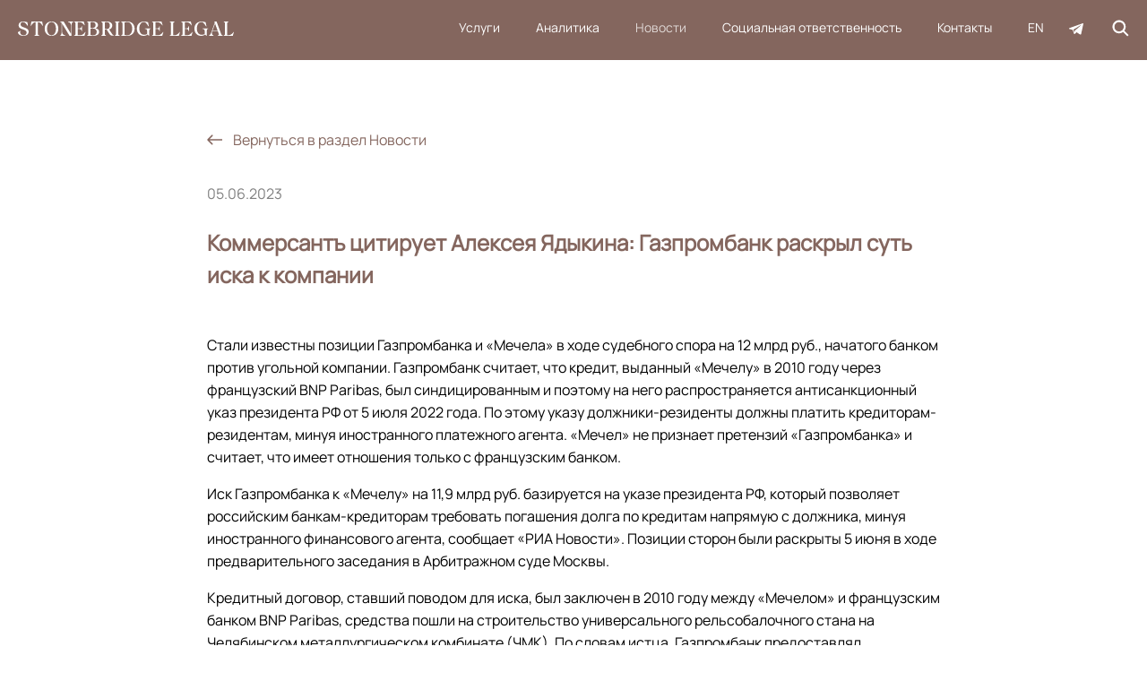

--- FILE ---
content_type: text/html; charset=utf-8
request_url: https://stonebridgelegal.ru/ru/news/kommersant-tsitiruet-alekseya-yadyikina-gazpromban
body_size: 17037
content:


<!DOCTYPE html>
<html lang="ru">
  <head>
    <meta charset="UTF-8" />
    <meta http-equiv="X-UA-Compatible" content="IE=edge" />
    <meta name="viewport" content="width=device-width, initial-scale=1.0" />
	
<meta name="title" content="Коммерсантъ цитирует Алексея Ядыкина: Газпромбанк раскрыл суть иска к компании">
<meta name="keywords" content="Мечел, Газпромбанк, Коммерсантъ, Алексей Ядыкин, BNP Paribas, разрешение споров, Stonebridge Legal">
<meta name="description" content="Стали известны позиции Газпромбанка и «Мечела» в ходе судебного спора на 12 млрд руб., начатого банком против угольной компании. Газпромбанк считает, что кредит, выданный «Мечелу» в 2010 году через французский BNP Paribas, был синдицированным и поэтому на него распространяется антисанкционный указ президента РФ от 5 июля 2022 года. По этому указу должники-резиденты должны платить кредиторам-резидентам, минуя иностранного платежного агента. «Мечел» не признает претензий «Газпромбанка» и считает, что имеет отношения только с французским банком.">
<title>Коммерсантъ цитирует Алексея Ядыкина: Газпромбанк раскрыл суть иска к компании</title>

    <link rel="stylesheet" href="/static/css/libs.css" />
    <link rel="stylesheet" href="/static/css/select2.min.css" />
    <link rel="stylesheet" href="/static/css/style.css?v=27" />
    <link rel="stylesheet" href="/static/css/custom.css?v=27" />
    <link rel="stylesheet" href="/static/css/additional.css?v=27" />
    <link rel="shortcut icon" href="/static/images/favicon/favicon.ico" />
    <link
      rel="icon"
      sizes="16x16 32x32 64x64"
      href="/static/images/favicon/favicon.ico"
    />
    <link
      rel="apple-touch-icon"
      sizes="60x60"
      href="/static/images/favicon/favicon-60.png"
    />
    <link
      rel="apple-touch-icon"
      sizes="120x120"
      href="/static/images/favicon/favicon-120.png"
    />
    
    <script
      defer
      src="https://api-maps.yandex.ru/2.1/?lang=ru_RU&amp;apikey=8efa7484-1202-44c1-95f3-63ddebf0f706"
      type="text/javascript"
    ></script>
    <!-- Yandex.Metrika counter -->
    <script type="text/javascript" >
       (function(m,e,t,r,i,k,a){m[i]=m[i]||function(){(m[i].a=m[i].a||[]).push(arguments)};
       m[i].l=1*new Date();k=e.createElement(t),a=e.getElementsByTagName(t)[0],k.async=1,k.src=r,a.parentNode.insertBefore(k,a)})
       (window, document, "script", "https://mc.yandex.ru/metrika/tag.js", "ym");
    
       ym(89808451, "init", {
            clickmap:true,
            trackLinks:true,
            accurateTrackBounce:true,
            webvisor:true
       });
    </script>
    <noscript><div><img src="https://mc.yandex.ru/watch/89808451" style="position:absolute; left:-9999px;" alt="" /></div></noscript>
    <!-- Global site tag (gtag.js) - Google Analytics -->
    <script async src="https://www.googletagmanager.com/gtag/js?id=G-5YMED9Z6Y6"></script>
    <script>
      window.dataLayer = window.dataLayer || [];
      function gtag(){dataLayer.push(arguments);}
      gtag('js', new Date());
    
      gtag('config', 'G-5YMED9Z6Y6');
    </script>
    
    <!-- /Yandex.Metrika counter -->
    <meta name="yandex-verification" content="ec3a9dab0e445c33" />
    <style>
    .header_sticky .header__logo {
      padding: 0;
    }
    </style>
    <meta name="yandex-verification" content="afc5e80bb16963a9" />
  </head>
  <body class="body no-animation body_active">
    <header class="header" style="z-index: 1000000;">
      <div class="container">
        <div class="header__inner">
          <div class="header__logo">
            <a href="/ru/?skip=True" class="header__link link">

              <img
                src="/static/images/icons/logo.svg"
                alt="Stonebridge Legal"
                class="header__logo-img"
              />
            </a>
          </div>
          <div class="header__btn">
            <div class="header__line"></div>
            <div class="header__line"></div>
            <div class="header__line"></div>
          </div>
          <nav class="header__nav nav">
            <ul class="nav__list">
              
              <li class="nav__list-item">
                <a href="/ru/services/" class="nav__list-link link ">Услуги</a>
                
              </li>
			  <li class="nav__list-item">
                <a href="/ru/analytics/" class="nav__list-link link ">Аналитика</a>
              </li>
              
              
              <li class="nav__list-item">
                <a href="/ru/news/" class="nav__list-link link nav__list-link--active">Новости</a>
              </li>
              <li class="nav__list-item">
                <a href="/ru/social/" class="nav__list-link link ">Социальная ответственность</a>
              </li>
              <li class="nav__list-item">
                <a href="/ru/?skip=True#contacts" onclick="window.location.href='/ru/?skip=True#contacts';" class="nav__list-link link">Контакты</a>
              </li>
              <li class="nav__list-item">
                <a href="/en/news/" class="nav__list-link">EN</a>
              </li>
              <li class="nav__list-item nav__list-item_mobile">
                <a href="tel:+7 495 785 30 00" class="nav__list-link"
                  >+7 495 785 30 00</a
                >
              </li>
              <li class="nav__list-item nav__list-item_mobile">
                <a href="mailto:" class="nav__list-link"
                  ></a
                >
              </li>
              <li>
                <a href="https://t.me/stonebridge_legal" target="_blank" class="telegram_link"><img src="/static/telegram.svg"></a>
              </li>
              <li class="search__icon" style="margin-top: 2px;">
                <a href="/ru/search/">
                  <svg width="19" height="19" viewBox="0 0 19 19" fill="none" xmlns="http://www.w3.org/2000/svg">
                    <path d="M17.9075 17.019L13.162 12.2735C14.3024 10.9045 14.871 9.14849 14.7497 7.37089C14.6284 5.59325 13.8264 3.93082 12.5106 2.72945C11.1947 1.52807 9.46641 0.880232 7.68508 0.920703C5.90376 0.961179 4.20663 1.68685 2.94673 2.94676C1.68682 4.20666 0.961148 5.90379 0.920672 7.68511C0.880202 9.46644 1.52804 11.1947 2.72942 12.5106C3.93079 13.8265 5.59322 14.6284 7.37086 14.7498C9.14845 14.8711 10.9045 14.3024 12.2735 13.1621L17.019 17.9076L17.9075 17.019ZM2.19811 7.85354C2.19811 6.73501 2.5298 5.64159 3.15122 4.71157C3.77264 3.78155 4.6559 3.05668 5.68929 2.62863C6.72267 2.20059 7.85979 2.0886 8.95684 2.30681C10.0539 2.52503 11.0616 3.06365 11.8525 3.85457C12.6434 4.64549 13.1821 5.65319 13.4002 6.75023C13.6185 7.84727 13.5065 8.98435 13.0784 10.0177C12.6504 11.0511 11.9255 11.9344 10.9955 12.5558C10.0655 13.1772 8.97201 13.5089 7.85351 13.5089C6.35412 13.5072 4.91661 12.9109 3.85638 11.8507C2.79614 10.7905 2.19978 9.35292 2.19811 7.85354Z" fill="white"/>
                    <path fill-rule="evenodd" clip-rule="evenodd" d="M7.67559 0.501897C9.56472 0.458973 11.3976 1.14601 12.7931 2.42008C14.1885 3.69415 15.0391 5.45716 15.1678 7.34236C15.2877 9.09972 14.7718 10.8371 13.7216 12.2407L18.5 17.019L17.019 18.5L12.2407 13.7216C10.8371 14.7718 9.09972 15.2877 7.34236 15.1678C5.45716 15.0391 3.69415 14.1885 2.42008 12.7931C1.14601 11.3976 0.458973 9.56472 0.501897 7.67559C0.544821 5.7865 1.3144 3.98667 2.65053 2.65053C3.98667 1.3144 5.7865 0.544821 7.67559 0.501897ZM12.2281 3.03881C10.9919 1.91013 9.36817 1.30149 7.69463 1.33952C6.02109 1.37754 4.42665 2.05931 3.24298 3.24298C2.05931 4.42665 1.37754 6.02109 1.33952 7.69463C1.30149 9.36817 1.91013 10.9919 3.03881 12.2281C4.1675 13.4643 5.72934 14.2178 7.39942 14.3318C9.06948 14.4458 10.7193 13.9116 12.0054 12.8402L12.2993 12.5954L17.019 17.3151L17.3151 17.019L12.5954 12.2993L12.8402 12.0054C13.9116 10.7193 14.4458 9.06948 14.3318 7.39942C14.2178 5.72934 13.4643 4.1675 12.2281 3.03881ZM8.8751 2.71768C7.85935 2.51563 6.80647 2.61933 5.84963 3.01566C4.89279 3.412 4.07496 4.08318 3.49957 4.94431C2.92423 5.80537 2.61712 6.81768 2.61706 7.85327C2.61865 9.24165 3.17089 10.5727 4.15263 11.5544C5.13441 12.5363 6.46556 13.0885 7.85401 13.09C8.88951 13.0899 9.90178 12.7829 10.7627 12.2075C11.6239 11.6321 12.2951 10.8143 12.6914 9.85746C13.0877 8.90065 13.1915 7.84774 12.9894 6.83196C12.7874 5.81617 12.2886 4.88313 11.5563 4.15079C10.824 3.41845 9.89089 2.91973 8.8751 2.71768ZM5.52901 2.2416C6.63894 1.78186 7.86028 1.66156 9.03856 1.89594C10.2169 2.13032 11.2992 2.70885 12.1487 3.55836C12.9983 4.40786 13.5768 5.4902 13.8111 6.66851C14.0456 7.84681 13.9252 9.06814 13.4654 10.1781C13.0057 11.288 12.2272 12.2367 11.2282 12.9042C10.2293 13.5716 9.0549 13.9278 7.85354 13.9278C6.2432 13.9261 4.69887 13.2856 3.56019 12.1469C2.42151 11.0082 1.78101 9.46435 1.77923 7.85401C1.77923 6.65262 2.13548 5.47775 2.80294 4.47884C3.47039 3.47992 4.41906 2.70136 5.52901 2.2416Z" fill="white"/>
                  </svg>
                </a>
              </li>
            </ul>
          </nav>
        </div>
      </div>
    </header>
	
    <main class="main" id="top">
      <section class="section hero" style="display: none;"></section>
      <section class="section section--inner section--inner_bg">
        <div class="container">
          <div class="s-wrapper">
            <div class="news-item">
              <div class="news-item__row">
                <div class="news-item__col">
                  <div class="section-back news-item__section-back">
                    <a class="icon-btn" href="/ru/news/">
                      <svg width="17" height="12" viewBox="0 0 17 12" fill="none" xmlns="http://www.w3.org/2000/svg">
                        <path fill-rule="evenodd" clip-rule="evenodd" d="M5.24264 11.3033L0.469669 6.53031C0.176777 6.23742 0.176777 5.76254 0.469669 5.46965L5.24264 0.696677C5.53553 0.403784 6.01041 0.403784 6.3033 0.696677C6.59619 0.989571 6.59619 1.46444 6.3033 1.75734L2.81066 5.24998L17 5.24998V6.74998L2.81066 6.74998L6.3033 10.2426C6.59619 10.5355 6.59619 11.0104 6.3033 11.3033C6.01041 11.5962 5.53553 11.5962 5.24264 11.3033Z" fill="#84665E" />
                      </svg>
                      <span class="icon-btn__title">Вернуться в раздел Новости</span>
                    </a>
                  </div>
                  <div class="news-item__date">05.06.2023</div>
                  <h1 class="news-item__title">Коммерсантъ цитирует Алексея Ядыкина: Газпромбанк раскрыл суть иска к компании</h1>
                  
                  <div class="content">
                    <p>Стали известны позиции Газпромбанка и &laquo;Мечела&raquo; в ходе судебного спора на 12&nbsp;млрд руб., начатого банком против угольной компании. Газпромбанк считает, что кредит, выданный &laquo;Мечелу&raquo; в 2010 году через французский BNP Paribas, был синдицированным и поэтому на него распространяется антисанкционный указ президента РФ от 5 июля 2022 года. По этому указу должники-резиденты должны платить кредиторам-резидентам, минуя иностранного платежного агента. &laquo;Мечел&raquo; не признает претензий &laquo;Газпромбанка&raquo; и считает, что имеет отношения только с французским банком.</p>

<p>Иск Газпромбанка к &laquo;Мечелу&raquo; на 11,9&nbsp;млрд руб. базируется на указе президента РФ, который позволяет российским банкам-кредиторам требовать погашения долга по кредитам напрямую с должника, минуя иностранного финансового агента, сообщает &laquo;РИА Новости&raquo;. Позиции сторон были раскрыты 5 июня в ходе предварительного заседания в Арбитражном суде Москвы.</p>

<p>Кредитный договор, ставший поводом для иска, был заключен в 2010 году между &laquo;Мечелом&raquo; и французским банком BNP Paribas, средства пошли на строительство универсального рельсобалочного стана на Челябинском металлургическом комбинате (ЧМК). По словам истца, Газпромбанк предоставлял финансирование французскому банку, а тот, в свою очередь, кредитовал ЧМК. Всего с 2010 по 2013 год было выдано 30 траншей на сумму $182&nbsp;млн. По версии истца, &laquo;Мечел&raquo; должен был вернуть кредит Газпромбанку через BNP Paribas с 2013 по 2019 год, но этого не сделал.</p>

<p>Газпромбанк при этом ссылается на указ президента РФ №430 от 5 июля 2022 года. Согласно этому указу, российские компании&mdash;должники по договорам синдицированного кредита обязаны исполнять обязательства по этим договорам перед резидентами-кредиторами напрямую, минуя иностранного (недружественного) платежного агента.</p>

<p>Представитель &laquo;Мечела&raquo; в ходе судебного заседания не признал иск. Он заявил, что кредит не был синдицированным, а у компании есть правоотношения только с BNP Paribas, и им непонятно, по какой причине к Газпромбанку перешли права кредитора. &laquo;Мечел&raquo; ходатайствовал о привлечении BNP Paribas в качестве третьего лица, но суд 5 июня отклонил это ходатайство. Основные слушания начнутся 17 июля.</p>

<p>В отчете 20-F за 2020 год &laquo;Мечел&raquo; указывал, что наличие просрочки по синдицированным кредитам, в том числе перед BNP Paribas, дает возможность кредиторам потребовать единовременной выплаты долга либо обратить взыскание на залоги. &laquo;Если ECA-кредиторы прибегнут к принудительному взысканию долга, это может привести к кросс-дефолту по другим нашим обязательствам и досрочному взысканию практически всей нашей задолженности&raquo;,&mdash; отмечала тогда компания.</p>

<p>Газпромбанк является крупнейшим кредитором &laquo;Мечела&raquo;. В 2020 году компания и госбанки-кредиторы согласовали условия десятилетней реструктуризации: общая сумма долга после реструктуризации составила около 335&nbsp;млрд руб., срок погашения долгов был продлен до марта 2027 года с возможностью пролонгации еще на три года, если будет соблюдаться график платежей.</p>

<p>&laquo;Мечел&raquo; по итогам 2022 года не публиковал финансовую отчетность. По оценкам &laquo;БКС Мир инвестиций&raquo;, чистый долг компании в 2022 году должен был упасть на 26%, до $2,6&nbsp;млрд. EBITDA компании в прошлом году выросла на 5%, до $1,8&nbsp;млрд.</p>

<p>Партнер и руководитель практики разрешения споров Stonebridge Legal <strong>Алексей&nbsp;Ядыкин</strong>&nbsp;говорит, что в юридической практике на данный момент известно одно похожее дело. Альфа-банк просил суд признать его кредитором ПАО &laquo;Акрон&raquo;, размер доли в транше &mdash; $60&nbsp;млн. Суд первой инстанции в иске отказал, а в апреле 2023 года эту позицию подтвердил и апелляционный суд. &laquo;Для того чтобы кредит являлся синдицированным, достаточно, чтобы его выдали два банка или более. Остальные вопросы связаны с распределением прав и обязанностей в связи с этим&raquo;,&mdash; говорит юрист.</p>

<p>Материал газеты Коммерсантъ. Полная версия статьи доступна <a href="https://www.kommersant.ru/doc/6028133?query=%D1%8F%D0%B4%D1%8B%D0%BA%D0%B8%D0%BD">по данной ссылке</a>.&nbsp;</p>
                  </div>
                  
                  <div class="news-item__team">
                    <div class="team-insert">
                      <ul class="team-insert__list">
                        
                      </ul>
                    </div>
                  </div>
                  
                  
                </div>
              </div>
            </div>
          </div>
        </div>
      </section>
    </main>

  <footer class="footer original__footer" id="contacts">
    <div class="footer__map" id="map" style="display:none"></div>
      <div class="container">
        <div class="original__footer--grid">
          <div class="footer__column footer__column--64">
            <img src="/static/images/icons/original-footer-logo.svg" class="footer__column--logo">
            <div class="footer__column--line"></div>
            <img src="/static/images/icons/footer-label.svg" class="footer__column--logo">
          </div>
          <div class="footer__column">
            <p>119017, Россия, Москва, Кадашёвская наб, д. 14, к. 2<br><a href="tel:+7 495 785 30 00">+7 495 785 30 00</a></p>
            <a href="https://yandex.ru/maps/-/CHCCFOL5" target="_blank" class="footer__column--button">
              
              <span>Открыть в «Яндекс.Карты»</span>
              
              <span>
                <img src="/static/images/icons/footer-icon-1.svg">
              </span>
            </a>
            <p>Для клиентских запросов и по вопросам PR:<br><a href="mailto:marketing@stonebridgelegal.ru">marketing@stonebridgelegal.ru</a></p>
            <p>По общим вопросам и вакансиям:<br><a href="mailto:info@stonebridgelegal.ru">info@stonebridgelegal.ru</a></p>
            <div class="footer__column--flex">
              <a href="/ru/jobs/" target="_blank" class="footer__column--button footer__column--button--alt1">
                <span>Стать частью команды</span>
              </a>
              <a href="https://t.me/stonebridge_legal" target="_blank" class="footer__column--button footer__column--button--alt2">
                <span>
                  <img src="/static/images/icons/footer-icon-2.svg">
                </span>
              </a>
            </div>
          </div>
        </div>
        
        <div class="original__footer--links">
        
        
          <a href="/media/files/SOUT_Stonebridge_Legal.pdf" target="_blank">Специальная оценка условий труда</a>
          
          <p>|</p>
          
        
        
        
          <a href="/media/files/Stonebridge_Legal_Anti-Corruption_Policy.pdf" target="_blank">Антикоррупционная политика</a>
          
          <p>|</p>
          
        
        
        
          <a href="/media/files/Data_privacy_Stonebridge_Legal.pdf" target="_blank">Политика обработки персональных данных</a>
          
        
        
        
        </div>
      </div>
  </footer>
    <div class="loader no-loader" style="display: none;z-index:10000000">
      <!-- new loader BEGIN -->
      
      <svg class="loader__logo" width="314" height="56" viewBox="0 0 314 56" fill="none" xmlns="http://www.w3.org/2000/svg">
        <path class="loader__logotype loader__logotype_2" d="M0 31.4239H44.1426C46.5372 31.4239 48.7047 30.4696 50.271 28.925C51.8347 27.3804 52.8024 25.2455 52.8024 22.8841C52.8024 20.5252 51.8321 18.3902 50.2658 16.8456C48.6995 15.301 46.5346 14.3442 44.1426 14.3442H1.90165V10.5959H44.1426C47.5822 10.5959 50.6993 11.97 52.9546 14.1941C55.2098 16.4181 56.6033 19.492 56.6033 22.8841C56.6033 26.271 55.2072 29.3424 52.9546 31.5664L52.9469 31.5715C50.6916 33.7955 47.5796 35.1721 44.1426 35.1721H0V31.4239V31.4239Z" fill="black"/>
        <path class="loader__logotype loader__logotype_1" d="M0 41.839H44.1426C46.5346 41.839 48.7021 40.8822 50.2684 39.3376H50.2735C51.8372 37.7956 52.8024 35.6606 52.8024 33.2992C52.8024 30.9352 51.8347 28.8002 50.271 27.2556L50.2684 27.2582C48.7021 25.7136 46.5346 24.7594 44.1426 24.7594H12.4632C9.02097 24.7594 5.90647 23.3827 3.65122 21.1587L3.65374 21.1536C1.3959 18.927 0 15.8556 0 12.4687C0 9.0843 1.39848 6.01036 3.65374 3.7838L3.65122 3.78125C5.90647 1.55723 9.02097 0.180565 12.4632 0.180565H56.6058V3.92886H12.4632C10.0712 3.92886 7.90361 4.88564 6.33731 6.43024H6.33227C4.76856 7.96975 3.80342 10.1073 3.80342 12.4687C3.80342 14.8327 4.76856 16.9676 6.33227 18.5071H6.33731C7.90361 20.0543 10.0712 21.0085 12.4632 21.0085H44.1426C47.5822 21.0085 50.6993 22.3852 52.9546 24.6092V24.6168C55.2098 26.8409 56.6058 29.9097 56.6058 33.2992C56.6058 36.6836 55.2073 39.755 52.9521 41.9841L52.9546 41.9866C50.6993 44.2106 47.5848 45.5873 44.1426 45.5873H0V41.839V41.839Z" fill="#8A655C"/>
        <path class="loader__logotype loader__logotype_2" d="M38.8631 31.4239H44.1426C47.5822 31.4239 50.6993 32.798 52.9546 35.022C55.2098 37.246 56.6058 40.32 56.6058 43.712C56.6058 47.0989 55.2098 50.1703 52.9546 52.3943L52.9469 52.402C50.6916 54.6234 47.5797 56.0001 44.1426 56.0001H0V52.2518H44.1426C46.5372 52.2518 48.7047 51.2976 50.271 49.7555C51.8347 48.2109 52.8024 46.0734 52.8024 43.712C52.8024 41.3531 51.8346 39.2181 50.2684 37.6735C48.7021 36.1289 46.5346 35.1721 44.1426 35.1721H38.8631V31.4239V31.4239Z" fill="black"/>
        <path class="loader__bottom loader__bottom_5" d="M160.479 55.6844V55.206H160.799C161.292 55.206 161.901 54.8243 162.608 53.8243C163.248 52.9158 163.945 51.529 164.675 49.506L170.06 34.6223L169.384 32.7571H173.18L180.33 52.0888C180.766 53.2899 181.2 54.0889 181.649 54.58C182.054 55.0253 182.475 55.206 182.929 55.206H183.249V55.9999H175.004V55.206H175.324C175.745 55.206 176.096 55.1602 176.372 55.0635C176.596 54.9846 176.767 54.8727 176.878 54.7251C176.986 54.58 177.043 54.3892 177.043 54.15C177.043 53.9031 176.984 53.6105 176.862 53.2695L170.618 36.1338L165.743 49.4271C165.555 49.9462 165.444 50.4806 165.4 51.0073C165.326 51.9743 165.483 52.9056 165.821 53.6487C166.143 54.3637 166.631 54.9006 167.23 55.1118C167.372 55.1627 167.524 55.1958 167.681 55.2085L167.978 55.2315V55.9999H160.479V55.6844Z" fill="black"/>
        <path class="loader__bottom loader__bottom_4" d="M135.976 55.6844V55.206H136.296C136.789 55.206 137.395 54.8243 138.105 53.8243C138.745 52.9158 139.439 51.529 140.169 49.506L145.555 34.6223L144.878 32.7571H148.674L155.827 52.0888C156.263 53.2899 156.694 54.0889 157.143 54.58C157.551 55.0253 157.971 55.206 158.425 55.206H158.746V55.9999H150.499V55.206H150.821C151.239 55.206 151.593 55.1602 151.866 55.0635C152.093 54.9846 152.263 54.8727 152.374 54.7251C152.483 54.58 152.539 54.3892 152.539 54.15C152.539 53.9031 152.48 53.6105 152.356 53.2695L150.658 48.6026H141.539L141.243 49.4271C141.052 49.9437 140.938 50.4806 140.897 51.0073C140.82 51.9743 140.977 52.9056 141.315 53.6487C141.64 54.3637 142.128 54.9006 142.726 55.1118C142.868 55.1627 143.021 55.1958 143.178 55.2085L143.472 55.2315V55.9999H135.976V55.6844ZM146.112 36.1338L141.924 47.5822H150.271L146.112 36.1338Z" fill="black"/>
        <path class="loader__bottom loader__bottom_3" d="M128.382 54.6894C128.065 54.2925 127.886 53.6385 127.886 52.6486V33.8742H131.398C132.462 33.8742 133.592 34.4086 134.626 35.1287C136.296 36.2916 137.695 37.9278 138.177 38.6429L138.273 38.7828H139.026L137.248 32.7571H122.04V33.551H122.362C122.904 33.551 123.34 33.7012 123.634 34.0676C123.952 34.462 124.13 35.1185 124.13 36.1084V52.6486C124.13 53.6385 123.952 54.2925 123.634 54.6894C123.34 55.0559 122.904 55.206 122.362 55.206H122.04V55.9999H129.974V55.206H129.654C129.112 55.206 128.674 55.0559 128.382 54.6894Z" fill="black"/>
        <path class="loader__bottom loader__bottom_2" d="M102.454 34.0676C102.137 34.462 101.959 35.1185 101.959 36.1084V50.8801L112.786 36.1084C112.786 35.1185 112.608 34.462 112.291 34.0676C111.999 33.7012 111.561 33.551 111.019 33.551H110.699V32.7571H118.633V33.551H118.313C117.771 33.551 117.333 33.7012 117.041 34.0676C116.724 34.462 116.546 35.1185 116.546 36.1084V52.6486C116.546 53.6385 116.724 54.2925 117.041 54.6894C117.333 55.0559 117.771 55.206 118.313 55.206H118.633V55.9999H110.699V55.206H111.019C111.561 55.206 111.999 55.0559 112.291 54.6894C112.608 54.2925 112.786 53.6385 112.786 52.6486V37.8769L101.959 52.6486C101.959 53.6385 102.137 54.2925 102.454 54.6894C102.746 55.0559 103.185 55.206 103.726 55.206H104.046V55.9999H96.1117V55.206H96.4318C96.9762 55.206 97.4122 55.0559 97.7063 54.6894C98.0237 54.2925 98.2017 53.6385 98.2017 52.6486V36.1084C98.2017 35.1185 98.0237 34.462 97.7063 34.0676C97.4122 33.7012 96.9762 33.551 96.4318 33.551H96.1117V32.7571H104.046V33.551H103.726C103.185 33.551 102.746 33.7012 102.454 34.0676Z" fill="black"/>
        <path class="loader__bottom loader__bottom_1" d="M70.9582 55.6844V55.206H71.2782C71.771 55.206 72.38 54.8243 73.087 53.8243C73.7269 52.9158 74.4237 51.529 75.1539 49.506L80.5391 34.6223L79.8631 32.7571H83.6562L90.8091 52.0888C91.2452 53.2899 91.6787 54.0889 92.1276 54.58C92.5328 55.0253 92.9534 55.206 93.4075 55.206H93.7275V55.9999H85.4832V55.206H85.8032C86.2238 55.206 86.5746 55.1602 86.8507 55.0635C87.0752 54.9846 87.2456 54.8727 87.3566 54.7251C87.465 54.58 87.5216 54.3892 87.5216 54.15C87.5216 53.9031 87.4623 53.6105 87.3384 53.2695L81.0965 36.1338L76.2221 49.4271C76.0338 49.9462 75.9228 50.4806 75.8816 51.0073C75.8041 51.9743 75.9616 52.9056 76.2996 53.6487C76.6222 54.3637 77.1098 54.9006 77.7085 55.1118C77.8504 55.1627 78.0026 55.1958 78.1601 55.2085L78.4568 55.2315V55.9999H70.9582V55.6844Z" fill="black"/>
        <path class="loader__top loader__top_10" d="M297.274 0.203584H293.517V0.997514H293.839C294.381 0.997514 294.817 1.14762 295.112 1.51405C295.429 1.91102 295.607 2.565 295.607 3.55741V11.4H294.275C293.868 11.4 293.47 11.311 293.089 11.1379C292.707 10.9649 292.338 10.7053 291.987 10.3694C291.419 9.8198 291.019 9.21671 290.787 8.54747C290.56 7.88077 290.286 7.05887 289.979 6.08681C289.724 5.27507 289.417 4.4455 289.048 3.59304C288.684 2.74059 288.196 2.01283 287.597 1.41229C287.138 0.964434 286.627 0.61834 286.057 0.371509C285.489 0.124678 284.855 0 284.142 0C283.65 0 283.221 0.0636063 282.865 0.18066C282.501 0.302803 282.21 0.46057 281.983 0.656508C281.75 0.875348 281.58 1.10439 281.477 1.34613C281.368 1.58787 281.317 1.84996 281.317 2.12987C281.317 2.58027 281.453 3.00523 281.732 3.40219C282.011 3.8017 282.45 4.00273 283.051 4.00273C283.484 4.00273 283.812 3.94674 284.034 3.83987C284.256 3.7279 284.483 3.55996 284.718 3.33094C284.88 3.16299 285.064 2.92124 285.252 2.59553C285.438 2.26981 285.598 1.98992 285.716 1.75072C286.029 1.94666 286.297 2.19857 286.519 2.50138C286.741 2.7991 286.934 3.135 287.099 3.4938C287.247 3.8246 287.388 4.22665 287.535 4.69741C287.677 5.17326 287.804 5.60076 287.917 5.96974C288.07 6.4634 288.23 6.93417 288.382 7.38203C288.537 7.82989 288.735 8.28537 288.968 8.74341C289.207 9.23707 289.491 9.69767 289.814 10.1226C290.134 10.5501 290.521 10.9598 290.962 11.3517V11.5807C289.799 11.8937 288.815 12.4153 288.008 13.138C287.2 13.8683 286.519 14.8429 285.951 16.0695C285.319 17.4563 284.625 19.1409 284.006 20.5302C283.002 22.683 282.78 22.3955 280.762 22.6601V23.5075H286.671C287.048 22.4769 287.474 21.3674 287.951 20.1841C288.428 19.0009 288.888 17.9321 289.331 16.9728C290.111 15.2628 290.862 14.1304 291.589 13.5757C292.317 13.021 293.315 12.7461 294.59 12.7461H295.607V20.1002C295.607 21.0926 295.429 21.7466 295.112 22.1435C294.817 22.51 294.381 22.6601 293.839 22.6601H293.517V23.454H297.274H297.486H301.242V22.6601H300.922C300.378 22.6601 299.942 22.51 299.648 22.1435C299.33 21.7466 299.152 21.0926 299.152 20.1002V12.7461H300.172C301.426 12.7461 302.427 13.0439 303.178 13.6368C303.929 14.2271 304.667 15.3417 305.4 16.9728C305.849 17.9652 306.292 18.9805 306.723 20.0264C307.157 21.0748 307.601 22.2351 308.055 23.5075H314V22.6601C312.029 22.4794 311.716 22.5176 310.787 20.5302C310.158 19.1434 309.479 17.4538 308.844 16.0695C308.297 14.8989 307.616 13.9345 306.793 13.1889C305.975 12.4433 304.974 11.9064 303.797 11.5807V11.3517C304.251 10.9471 304.643 10.517 304.974 10.0565C305.296 9.59588 305.58 9.13783 305.815 8.67725C306.014 8.29555 306.207 7.82988 306.393 7.28278C306.581 6.73823 306.736 6.28529 306.842 5.91886C306.958 5.59569 307.087 5.18092 307.234 4.68725C307.384 4.1885 307.531 3.7839 307.678 3.476C307.843 3.12738 308.037 2.7991 308.253 2.50138C308.468 2.19857 308.731 1.94666 309.043 1.75072C309.185 2.03572 309.337 2.31562 309.502 2.59553C309.662 2.87544 309.843 3.12228 310.044 3.33094C310.243 3.53705 310.48 3.69993 310.754 3.82462C311.02 3.94167 311.345 4.00273 311.708 4.00273C312.054 4.00273 312.323 3.95184 312.511 3.84496C312.697 3.74572 312.867 3.59815 313.027 3.41493C313.159 3.25716 313.259 3.06631 313.334 2.83729C313.409 2.60827 313.443 2.37161 313.443 2.12987C313.443 1.83978 313.386 1.56497 313.277 1.31305C313.164 1.06113 312.999 0.842268 312.777 0.656508C312.532 0.450392 312.232 0.287561 311.879 0.175597C311.52 0.0559984 311.105 0 310.627 0C309.941 0 309.298 0.124683 308.713 0.376603C308.122 0.628523 307.616 0.977158 307.177 1.41229C306.605 2.00265 306.127 2.72533 305.758 3.57779C305.381 4.4277 305.069 5.26489 304.819 6.08681C304.54 6.98507 304.251 7.80191 303.957 8.53731C303.655 9.2778 303.268 9.88851 302.791 10.3694C302.455 10.7053 302.091 10.9649 301.699 11.1379C301.302 11.311 300.899 11.4 300.489 11.4H299.152V3.55741C299.152 2.565 299.33 1.91102 299.648 1.51405C299.942 1.14762 300.381 0.997514 300.922 0.997514H301.242V0.203584H297.486H297.274Z" fill="black"/>
        <path class="loader__top loader__top_9" d="M261.561 23.4744C258.963 23.5202 258.264 27.4211 257.804 28.9556H256.542V22.1283H258.277C259.624 20.1333 260.847 17.4105 261.954 13.9676C263.063 10.5221 263.613 7.45582 263.613 4.77122C263.613 1.78889 263.334 1.32068 260.653 0.997512V0.203583H278.925H277.877V0.997512H277.557C277.013 0.997512 276.576 1.14762 276.282 1.51405C275.965 1.91102 275.787 2.565 275.787 3.55741V20.1002C275.787 21.0926 275.965 21.7466 276.282 22.1435C276.576 22.51 277.013 22.6601 277.557 22.6601H277.877C277.877 24.6704 277.877 26.8181 277.877 28.9556H276.615C276.226 27.4135 275.661 23.5075 273.181 23.5024C273.075 23.5024 273.018 23.4744 272.915 23.4744H261.561ZM272.242 20.6447V1.22399H265.659C265.659 1.39703 265.659 1.89576 265.656 2.0688C265.615 5.80689 265.12 9.42794 264.17 12.9268C263.177 16.586 261.925 19.6574 260.413 22.1283H270.701C271.235 22.1283 271.622 22.0061 271.872 21.7644C272.115 21.5226 272.242 21.1486 272.242 20.6447Z" fill="black"/>
        <path class="loader__top loader__top_8" d="M237.84 1.51405C237.522 1.91102 237.344 2.565 237.344 3.55741V18.3342L248.177 3.55741C248.177 2.565 247.999 1.91102 247.681 1.51405C247.387 1.14762 246.949 0.997512 246.407 0.997512H246.087V0.203583H254.024V0.997512H253.704C253.162 0.997512 252.724 1.14762 252.429 1.51405C252.112 1.91102 251.934 2.565 251.934 3.55741V20.1002C251.934 21.0926 252.112 21.7466 252.429 22.1435C252.724 22.51 253.162 22.6601 253.704 22.6601H254.024V23.454H246.087V22.6601H246.407C246.949 22.6601 247.387 22.51 247.681 22.1435C247.999 21.7466 248.177 21.0926 248.177 20.1002V5.32342L237.344 20.1002C237.344 21.0926 237.522 21.7466 237.84 22.1435C238.131 22.51 238.57 22.6601 239.112 22.6601H239.432V23.454H231.495V22.6601H231.817C232.359 22.6601 232.795 22.51 233.089 22.1435C233.407 21.7466 233.585 21.0926 233.585 20.1002V3.55741C233.585 2.565 233.407 1.91102 233.089 1.51405C232.795 1.14762 232.359 0.997512 231.817 0.997512H231.495V0.203583H239.432V0.997512H239.112C238.57 0.997512 238.131 1.14762 237.84 1.51405Z" fill="black"/>
        <path class="loader__top loader__top_7" d="M212.495 22.1435C212.813 21.7466 212.991 21.0926 212.991 20.1002V3.55742C212.991 2.565 212.813 1.91102 212.495 1.51406C212.204 1.14763 211.765 0.997516 211.223 0.997516H210.903V0.203587H216.087C216.59 0.173051 217.264 0.132328 217.986 0.0992477C218.717 0.0661672 219.465 0.0407257 220.079 0.0407257C222.982 0.0407257 225.204 0.697227 226.726 1.83468C228.365 3.05612 229.19 4.82213 229.19 6.91892C229.19 8.98263 228.401 10.7537 226.837 11.9853C225.392 13.1253 223.289 13.792 220.546 13.792C219.522 13.792 218.136 13.6622 217.06 13.5604L216.75 13.5325V20.1002C216.75 21.0926 216.929 21.7466 217.246 22.1435C217.54 22.51 217.976 22.6601 218.518 22.6601H218.841V23.454H210.903V22.6601H211.223C211.765 22.6601 212.204 22.51 212.495 22.1435ZM218.069 1.1222C217.599 1.22144 217.142 1.35885 216.75 1.52679V12.3263C217.222 12.4383 217.788 12.5604 218.348 12.6469C218.833 12.7207 219.326 12.7716 219.767 12.7716C221.491 12.7716 222.804 12.2143 223.692 11.2473C224.639 10.2193 225.119 8.71544 225.119 6.91892C225.119 5.09695 224.633 3.55489 223.681 2.49632C222.791 1.50899 221.483 0.9339 219.767 0.9339C219.243 0.9339 218.647 0.997514 218.069 1.1222Z" fill="black"/>
        <path class="loader__top loader__top_6" d="M208.016 16.6038C208.016 17.7718 207.784 18.8024 207.311 19.6854C206.842 20.5684 206.207 21.2911 205.412 21.8484C204.659 22.3853 203.815 22.7822 202.868 23.052C201.921 23.3192 200.946 23.454 199.942 23.454H193.87H189.901V22.6601H190.224C190.766 22.6601 191.202 22.51 191.496 22.1435C191.814 21.7466 191.992 21.0926 191.992 20.1002V3.55741C191.992 2.565 191.814 1.91102 191.496 1.51405C191.202 1.14762 190.766 0.997512 190.224 0.997512H189.901V0.203583H193.87C197.728 0.203583 201.586 0.203583 205.443 0.203583L206.85 7.20137H206.132L205.9 6.85782C205.004 5.52187 202.471 1.60314 199.973 1.25452C199.614 1.20618 198.835 1.22399 198.394 1.22399H195.529V10.0844C196.074 10.0743 196.613 10.0615 197.158 10.0514C197.697 10.0386 198.223 10.0336 198.726 10.0336C199.98 10.0336 201.165 10.1455 202.29 10.3694C203.412 10.5934 204.403 10.9674 205.265 11.4942C206.117 12.0082 206.785 12.6851 207.278 13.535C207.771 14.3798 208.016 15.4028 208.016 16.6038ZM203.9 16.3316C203.9 14.848 203.394 13.6699 202.385 12.792C201.371 11.9141 200.032 11.4764 198.365 11.4764C197.599 11.4764 196.998 11.4815 196.551 11.4993C196.102 11.5146 195.762 11.5323 195.529 11.5425V20.0366C195.529 20.7592 195.746 21.2911 196.177 21.6321C196.608 21.973 197.457 22.1461 198.726 22.1461C200.406 22.1461 201.689 21.6473 202.571 20.6524C203.456 19.6523 203.9 18.2146 203.9 16.3316Z" fill="black"/>
        <path class="loader__top loader__top_5" d="M169.953 1.51405C169.635 1.91102 169.457 2.565 169.457 3.55741V11.1252H180.29V3.55741C180.29 2.565 180.111 1.91102 179.794 1.51405C179.5 1.14762 179.064 0.997512 178.522 0.997512H178.2V0.203583H186.137V0.997512H185.817C185.275 0.997512 184.836 1.14762 184.545 1.51405C184.227 1.91102 184.049 2.565 184.049 3.55741V20.1002C184.049 21.0926 184.227 21.7466 184.545 22.1435C184.836 22.51 185.275 22.6601 185.817 22.6601H186.137V23.454H178.2V22.6601H178.522C179.064 22.6601 179.5 22.51 179.794 22.1435C180.111 21.7466 180.29 21.0926 180.29 20.1002V12.1456H169.457V20.1002C169.457 21.0926 169.635 21.7466 169.953 22.1435C170.247 22.51 170.683 22.6601 171.225 22.6601H171.547V23.454H163.61V22.6601H163.93C164.472 22.6601 164.91 22.51 165.202 22.1435C165.519 21.7466 165.697 21.0926 165.697 20.1002V3.55741C165.697 2.565 165.519 1.91102 165.202 1.51405C164.91 1.14762 164.472 0.997512 163.93 0.997512H163.61V0.203583H171.547V0.997512H171.225C170.683 0.997512 170.247 1.14762 169.953 1.51405Z" fill="black"/>
        <path class="loader__top loader__top_4" d="M141.839 3.21389C141.05 1.80924 141.021 1.11202 139.421 0.997512V0.203583H146.791V0.997512C145.467 1.06367 144.871 1.41992 145.555 2.70751C146.002 3.54979 146.706 5.27761 147.655 7.10722C148.605 8.93936 149.918 11.4178 151.603 14.5401C152.236 13.1889 152.925 11.6647 153.668 9.97756C154.413 8.28791 155.012 6.52449 155.453 5.4532C155.926 4.3081 156.207 3.53962 156.305 3.16301C156.834 1.14765 155.864 0.997512 154.075 0.997512V0.203583H161.254V0.997512C159.187 1.0764 158.973 2.05352 158.109 3.77625C157.242 5.50407 156.173 8.15307 154.906 10.9573C153.639 13.7589 152.669 15.8455 151.985 17.2069C151.307 18.5683 150.649 19.7007 150.011 20.5888C149.377 21.4794 148.731 22.1715 148.089 22.6652C147.431 23.1843 146.822 23.5253 146.272 23.6907C145.72 23.8535 145.122 23.9375 144.471 23.9375C143.581 23.9375 142.828 23.6958 142.211 23.2123C141.599 22.7339 141.292 22.1639 141.292 21.5176C141.292 20.973 141.463 20.4946 141.806 20.0875C142.144 19.6829 142.582 19.4818 143.119 19.4818C143.511 19.4818 143.855 19.5658 144.151 19.7388C144.448 19.9144 144.693 20.1231 144.882 20.3648C145.07 20.5888 145.263 20.8712 145.452 21.202C145.64 21.5354 145.8 21.7924 145.919 21.9781C146.757 21.7491 147.459 21.3089 148.019 20.6524C148.579 19.9933 149.126 19.1994 149.663 18.2706C148.241 15.5758 146.708 12.6774 145.065 9.58316C143.416 6.48123 142.337 4.10197 141.839 3.21389Z" fill="black"/>
        <path class="loader__top loader__top_3" d="M119.594 20.3775C117.579 18.2986 116.453 15.3341 116.453 11.8275C116.453 8.32354 117.579 5.36158 119.594 3.28006C121.576 1.22907 124.411 0.0407257 127.872 0.0407257C131.306 0.0407257 134.129 1.23162 136.103 3.28515C138.105 5.36668 139.23 8.32609 139.23 11.8275C139.23 15.3315 138.105 18.291 136.103 20.3725C134.129 22.426 131.306 23.6169 127.872 23.6169C124.411 23.6169 121.576 22.4285 119.594 20.3775ZM122.61 3.91877C121.289 5.85016 120.523 8.60091 120.523 11.8275C120.523 15.0567 121.289 17.8074 122.61 19.7388C123.898 21.6219 125.72 22.7237 127.872 22.7237C130.021 22.7237 131.825 21.627 133.094 19.7541C134.408 17.8202 135.159 15.0643 135.159 11.8275C135.159 8.59328 134.408 5.83742 133.094 3.90603C131.825 2.03063 130.021 0.9339 127.872 0.9339C125.72 0.9339 123.898 2.03573 122.61 3.91877Z" fill="black"/>
        <path class="loader__top loader__top_2" d="M94.2157 7.20137H93.6713L95.075 0.203583H112.905L114.309 7.20137H113.594L113.362 6.85782C112.415 5.44808 109.644 1.32069 107.03 1.32069H105.853V20.1002C105.853 21.0926 106.031 21.7466 106.349 22.1435C106.643 22.51 107.082 22.6601 107.623 22.6601H107.943V23.454H100.006V22.6601H100.326C100.868 22.6601 101.306 22.51 101.601 22.1435C101.918 21.7466 102.096 21.0926 102.096 20.1002V1.32069H100.951C98.3366 1.32069 95.5653 5.44808 94.6183 6.85782L94.386 7.20137H94.2157Z" fill="black"/>
        <path class="loader__top loader__top_1" d="M89.8471 7.49908C88.6394 5.59059 85.6901 0.9339 83.2852 0.9339C80.7461 0.9339 78.7257 1.97465 77.3297 3.75591C75.8563 5.63386 75.0642 8.33118 75.0642 11.5044C75.0642 14.6623 75.8485 17.2909 77.3039 19.1078C78.7024 20.8508 80.7307 21.8535 83.2852 21.8535C85.4011 21.8535 87.0423 21.1715 88.237 20.2045C89.78 18.9526 90.58 17.2247 90.6987 15.8735L90.7219 15.5834H91.674L91.6483 15.9244C91.5167 17.6268 90.5929 19.917 88.5595 21.5557C87.0577 22.7619 84.9573 23.6169 82.1317 23.6169C78.7953 23.6169 76.0189 22.4184 74.0707 20.3521C72.1096 18.2706 70.9922 15.3188 70.9922 11.8275C70.9922 8.28283 72.1457 5.29032 74.3236 3.20371C76.4137 1.20107 79.4379 0.0407257 83.2852 0.0407257C84.0052 0.0407257 85.0837 0.203581 86.1623 0.419876C87.5145 0.689609 88.8718 1.05093 89.5091 1.29013L89.6768 1.35374C90.1362 3.65919 90.6006 5.96211 91.0651 8.26757H90.3478L90.2523 8.12763C90.1439 7.96732 90.0122 7.75863 89.8471 7.49908Z" fill="black"/>
      </svg>
      
      <!-- new loader END -->
    </div>
    <script src="/static/js/jquery.min.js"></script>
    <script src="/static/js/libs.min.js"></script>
    <script src="/static/js/select2.full.min.js"></script>
    <script src="/static/js/jquery.mark.min.js"></script>
    <script src="/static/js/script.js?v=27"></script>
    <script src="/static/js/custom.js?v=27"></script>
    
    
  </body>
</html>


--- FILE ---
content_type: text/css
request_url: https://stonebridgelegal.ru/static/css/style.css?v=27
body_size: 7325
content:
@font-face {
  font-family: "Manrope-Regular";
  font-weight: 400;
  font-display: swap;
  src: url("/fonts/Manrope-Regular.woff2") format("woff2"), url("/fonts/Manrope-Regular.woff") format("woff");
}
@font-face {
  font-family: "Manrope-Bold";
  font-weight: 700;
  font-display: swap;
  src: url("/fonts/Manrope-Bold.woff2") format("woff2"), url("/fonts/Manrope-Bold.woff") format("woff");
}
body {
  font-family: "Manrope-Regular", sans-serif;
  font-style: normal;
  font-weight: 400;
}

.modal__title, .news__title, .team__name, .services__title, .slider__title, .hero__title {
  font-family: "Manrope-Bold", sans-serif;
  font-style: normal;
  font-weight: 700;
}

*,
*::before,
*::after {
  -webkit-box-sizing: border-box;
          box-sizing: border-box;
}

html {
  overflow-x: hidden;
}

html.html_disabled {
  overflow-y: hidden;
}

body {
  font-size: 18px;
  line-height: 28px;
  color: #000;
}

.body_active {
  opacity: 1;
}

a {
  color: inherit;
  text-decoration: none;
}

ul,
li {
  list-style: none;
  margin: 0;
  padding: 0;
}

h1,
h2,
h3,
h4,
p {
  margin: 0;
  padding: 0;
}

.container {
  max-width: 1320px;
  margin: 0 auto;
  padding: 0 20px;
}

.header {
  position: absolute;
  top: 0;
  left: 0;
  right: 0;
  z-index: 1;
  color: #fff;
  background: transparent;
  -webkit-transition: background 0.2s ease;
  transition: background 0.2s ease;
}

@media (min-width: 993px) {
  .header_sticky {
    position: fixed;
    background: #84665e;
    z-index: 3;
  }
  .header_sticky .header__logo {
    background-color: transparent;
  }
  .header_sticky .nav {
    padding: 20px 0 19px;
  }
}
.header__inner {
  display: -webkit-box;
  display: -ms-flexbox;
  display: flex;
  -webkit-box-align: start;
      -ms-flex-align: start;
          align-items: flex-start;
  -webkit-box-pack: justify;
      -ms-flex-pack: justify;
          justify-content: space-between;
}

.header__logo {
  display: -webkit-box;
  display: -ms-flexbox;
  display: flex;
  -webkit-box-align: center;
      -ms-flex-align: center;
          align-items: center;
  -webkit-box-pack: center;
      -ms-flex-pack: center;
          justify-content: center;
  width: 289px;
  height: 64px;
  background-color: #84665e;
}

.header__logo-img {
  display: block;
}

.nav {
  padding: 24px 0 17px;
}

@media (min-width: 993px) {
  .header__logo {
    opacity: 0;
    -webkit-transition: opacity 1s ease 0.7s;
    transition: opacity 1s ease 0.7s;
  }
  .body_active .header__logo {
    opacity: 1;
  }
  .nav {
    opacity: 0;
    -webkit-transform: translateY(15px);
            transform: translateY(15px);
    -webkit-transition: opacity 0.9s ease 1s, -webkit-transform 1s ease 0.9s;
    transition: opacity 0.9s ease 1s, -webkit-transform 1s ease 0.9s;
    transition: opacity 0.9s ease 1s, transform 1s ease 0.9s;
    transition: opacity 0.9s ease 1s, transform 1s ease 0.9s, -webkit-transform 1s ease 0.9s;
  }
  .body_active .nav {
    opacity: 1;
    -webkit-transform: translateY(0px);
            transform: translateY(0px);
  }
}
.nav__list {
  display: -webkit-box;
  display: -ms-flexbox;
  display: flex;
  font-size: 16px;
  line-height: 25px;
}

.nav__list-item + .nav__list-item {
  margin-left: 67px;
}

.nav__list-item_mobile {
  display: none;
}

.link {
  -webkit-transition: opacity 0.3s ease;
  transition: opacity 0.3s ease;
}

.link:hover {
  opacity: 0.7;
}

.header__btn {
  display: none;
}

.hero {
  overflow: hidden;
  position: relative;
  padding: 256px 0;
  background-size: 100%;
  color: #fff;
  background-color: #436185;
}

@media (min-width: 1600px) {
  .hero {
    padding: 384px 0;
  }
}
@-webkit-keyframes bg-scaling {
  0% {
    -webkit-transform: scale(1);
            transform: scale(1);
  }
  50% {
    -webkit-transform: scale(1.05);
            transform: scale(1.05);
  }
  100% {
    -webkit-transform: scale(1);
            transform: scale(1);
  }
}
@keyframes bg-scaling {
  0% {
    -webkit-transform: scale(1);
            transform: scale(1);
  }
  50% {
    -webkit-transform: scale(1.05);
            transform: scale(1.05);
  }
  100% {
    -webkit-transform: scale(1);
            transform: scale(1);
  }
}
.hero_loaded::before {
  background-image: -webkit-image-set(url("/static/images/content/hero-bg.jpg") 1x, url("/static/images/content/hero-bg@2x.jpg") 2x);
  background-image: image-set(url("/static/images/content/hero-bg.jpg") 1x, url("/static/images/content/hero-bg@2x.jpg") 2x);
}

.hero_loaded {
  background-color: transparent;
}

.hero::before {
  position: absolute;
  top: 0;
  left: 0;
  right: 0;
  bottom: 0;
  content: "";
  width: 100%;
  height: 100%;
  background-position: center;
  background-repeat: no-repeat;
  background-size: cover;
  z-index: -1;
  animation: bg-scaling 10s infinite alternate ease-in-out;
  -webkit-animation: bg-scaling 10s infinite alternate ease-in-out;
}

.hero__inner {
  display: -webkit-box;
  display: -ms-flexbox;
  display: flex;
  -webkit-box-align: start;
      -ms-flex-align: start;
          align-items: flex-start;
  -webkit-box-pack: justify;
      -ms-flex-pack: justify;
          justify-content: space-between;
  gap: 133px;
  max-width: 1063px;
  margin: 0 auto;
}

.hero__title {
  font-size: 64px;
  line-height: 80px;
  opacity: 0;
  -webkit-transform: translateY(15px);
          transform: translateY(15px);
  -webkit-transition: opacity 1s ease 2.3s, -webkit-transform 1s ease 2.3s;
  transition: opacity 1s ease 2.3s, -webkit-transform 1s ease 2.3s;
  transition: opacity 1s ease 2.3s, transform 1s ease 2.3s;
  transition: opacity 1s ease 2.3s, transform 1s ease 2.3s, -webkit-transform 1s ease 2.3s;
}

.hero__text {
  max-width: 736px;
  margin-top: 32px;
  opacity: 0;
  -webkit-transform: translateY(15px);
          transform: translateY(15px);
  -webkit-transition: opacity 1s ease 2.6s, -webkit-transform 1s ease 2.6s;
  transition: opacity 1s ease 2.6s, -webkit-transform 1s ease 2.6s;
  transition: opacity 1s ease 2.6s, transform 1s ease 2.6s;
  transition: opacity 1s ease 2.6s, transform 1s ease 2.6s, -webkit-transform 1s ease 2.6s;
}

.body_active .hero__title,
.body_active .hero__text {
  -webkit-transform: translateY(0);
          transform: translateY(0);
  opacity: 1;
}

.letters svg path:nth-of-type(1),
.letters svg path:nth-of-type(3) {
  opacity: 0;
  -webkit-transition: opacity 1s ease 2s;
  transition: opacity 1s ease 2s;
}

.letters svg path:nth-of-type(2) {
  opacity: 0;
  -webkit-transition: opacity 1s ease 1.5s;
  transition: opacity 1s ease 1.5s;
}

.body_active .letters svg path:nth-of-type(1),
.body_active .letters svg path:nth-of-type(2),
.body_active .letters svg path:nth-of-type(3) {
  opacity: 1;
}

.about {
  padding: 98px 0 128px;
  background-color: rgba(132, 102, 94, 0.1);
  opacity: 0;
  -webkit-transition: opacity 1s ease;
  transition: opacity 1s ease;
}

.animated.about {
  opacity: 1;
}

.about__inner {
  position: relative;
}

.about__letters {
  position: absolute;
  top: 1px;
  left: 0;
}

.about__letters svg path:nth-of-type(1),
.about__letters svg path:nth-of-type(3) {
  opacity: 0;
  -webkit-transition: opacity 1s ease 1.5s;
  transition: opacity 1s ease 1.5s;
}

.about__letters svg path:nth-of-type(2) {
  opacity: 0;
  -webkit-transition: opacity 1s ease 1.2s;
  transition: opacity 1s ease 1.2s;
}

.animated .about__letters svg path {
  opacity: 1;
}

.about__img {
  position: absolute;
  right: 0;
  top: -188px;
  z-index: 1;
  opacity: 0;
  -webkit-transform: translateY(50px);
          transform: translateY(50px);
  -webkit-transition: opacity 0.5s ease 0.5s, -webkit-transform 0.5s ease 0.5s;
  transition: opacity 0.5s ease 0.5s, -webkit-transform 0.5s ease 0.5s;
  transition: opacity 0.5s ease 0.5s, transform 0.5s ease 0.5s;
  transition: opacity 0.5s ease 0.5s, transform 0.5s ease 0.5s, -webkit-transform 0.5s ease 0.5s;
}

.slider {
  margin-left: 0;
  padding-left: 110px;
  min-height: 520px;
  max-width: 738px;
  z-index: 2;
}

.slider__wrapper {
  margin-top: 48px;
  height: auto;
}

.slider__title {
  display: -webkit-box;
  display: -ms-flexbox;
  display: flex;
  -webkit-box-align: start;
      -ms-flex-align: start;
          align-items: flex-start;
  -webkit-box-pack: start;
      -ms-flex-pack: start;
          justify-content: flex-start;
  color: #84665e;
  font-size: 24px;
  line-height: 36px;
  opacity: 0;
  -webkit-transition: opacity 0.7s ease 0.3s;
  transition: opacity 0.7s ease 0.3s;
}

.title__num {
  width: 26.31px;
}

.title__dash {
  margin: 17px 24px 0;
  width: 64px;
  height: 2px;
  background-color: #84665e;
}

.slider__paragraph {
  margin-top: 24px;
  opacity: 0;
  -webkit-transition: opacity 0.7s ease 0.8s;
  transition: opacity 0.7s ease 0.8s;
}

.slider__pagination.swiper-pagination {
  -webkit-box-pack: start;
      -ms-flex-pack: start;
          justify-content: flex-start;
}

.swiper-pagination {
  position: relative;
  display: -webkit-box;
  display: -ms-flexbox;
  display: flex;
  -webkit-box-align: start;
      -ms-flex-align: start;
          align-items: flex-start;
  -webkit-box-pack: center;
      -ms-flex-pack: center;
          justify-content: center;
  gap: 10px;
  margin-top: 32px;
  text-align: left;
}

.swiper-pagination-bullet {
  display: block;
  width: 10px;
  height: 10px;
  border-radius: 0;
  background: rgba(132, 102, 94, 0.4);
  opacity: 1;
  -webkit-transition: background 0.3s ease;
  transition: background 0.3s ease;
}

.swiper-pagination-bullet:hover {
  background: rgba(132, 102, 94, 0.7);
}

.swiper-horizontal > .swiper-pagination-bullets .swiper-pagination-bullet,
.swiper-pagination-horizontal.swiper-pagination-bullets .swiper-pagination-bullet {
  margin: 0;
}

.swiper-horizontal > .swiper-pagination-bullets,
.swiper-pagination-bullets.swiper-pagination-horizontal,
.swiper-pagination-custom,
.swiper-pagination-fraction {
  bottom: 0;
}

.swiper-pagination-bullet-active,
.swiper-pagination-bullet-active:hover {
  background-color: #84665e;
}

.slider__btns,
.team__btns {
  display: -webkit-box;
  display: -ms-flexbox;
  display: flex;
  -webkit-box-align: center;
      -ms-flex-align: center;
          align-items: center;
  -webkit-box-pack: start;
      -ms-flex-pack: start;
          justify-content: flex-start;
  gap: 16px;
}

.slider__btns,
.slider__controls {
  opacity: 0;
  -webkit-transition: opacity 0.7s ease 1.8s;
  transition: opacity 0.7s ease 1.8s;
}

.animated .slider__title,
.animated .slider__paragraph,
.animated .slider__controls,
.animated .slider__btns {
  opacity: 1;
}

.swiper-button-next,
.swiper-button-prev {
  position: static;
  margin: 0;
  padding: 0;
  bottom: 0;
  width: 32px;
  height: 32px;
  background-image: url("/static/images/icons/slider-arrow.svg");
  background-repeat: no-repeat;
  background-position: 0;
  background-size: contain;
  -webkit-transition: opacity 0.3s ease;
  transition: opacity 0.3s ease;
}

.swiper-button-prev {
  background-image: url("/static/images/icons/slider-arrow.svg");
  transform: rotate(-180deg);
  -webkit-transform: rotate(-180deg);
  -moz-transform: rotate(-180deg);
  -o-transform: rotate(-180deg);
}

.swiper-button-next.swiper-button-disabled,
.swiper-button-prev.swiper-button-disabled {
  opacity: 0.5;
}

.swiper-button-next::after,
.swiper-button-prev::after {
  content: "";
}

.swiper-button-next:hover,
.swiper-button-prev:hover {
  opacity: 0.8;
}

.services {
  margin-top: 64px;
  padding: 64px 0 24px;
}

.services__inner {
  display: -webkit-box;
  display: -ms-flexbox;
  display: flex;
  -webkit-box-align: center;
      -ms-flex-align: center;
          align-items: center;
  -webkit-box-pack: justify;
      -ms-flex-pack: justify;
          justify-content: space-between;
  gap: 16px;
  padding: 25px 0;
  background-image: url("/static/images/icons/services-letters.svg");
  background-repeat: no-repeat;
  background-position: 100% 0;
  background-size: contain;
  opacity: 0;
  -webkit-transition: opacity 1s ease;
  transition: opacity 1s ease;
}

.animated .services__inner {
  opacity: 1;
}

.services__img {
  display: block;
  width: 628px;
  height: 680px;
  -o-object-fit: cover;
     object-fit: cover;
  opacity: 0;
  -webkit-transform: translateY(50px);
          transform: translateY(50px);
  -webkit-transition: opacity 0.5s ease, -webkit-transform 1s ease;
  transition: opacity 0.5s ease, -webkit-transform 1s ease;
  transition: opacity 0.5s ease, transform 1s ease;
  transition: opacity 0.5s ease, transform 1s ease, -webkit-transform 1s ease;
}

.services__info {
  max-width: 519px;
}

.services__title {
  font-size: 24px;
  line-height: 36px;
  color: #84665e;
  opacity: 0;
  -webkit-transform: translateY(15px);
          transform: translateY(15px);
  -webkit-transition: opacity 0.5s ease 0.8s, -webkit-transform 0.5s ease 0.8s;
  transition: opacity 0.5s ease 0.8s, -webkit-transform 0.5s ease 0.8s;
  transition: opacity 0.5s ease 0.8s, transform 0.5s ease 0.8s;
  transition: opacity 0.5s ease 0.8s, transform 0.5s ease 0.8s, -webkit-transform 0.5s ease 0.8s;
}

.services__text {
  margin-top: 32px;
  opacity: 0;
  -webkit-transform: translateY(15px);
          transform: translateY(15px);
  -webkit-transition: opacity 0.5s ease 1.3s, -webkit-transform 0.5s ease 1.3s;
  transition: opacity 0.5s ease 1.3s, -webkit-transform 0.5s ease 1.3s;
  transition: opacity 0.5s ease 1.3s, transform 0.5s ease 1.3s;
  transition: opacity 0.5s ease 1.3s, transform 0.5s ease 1.3s, -webkit-transform 0.5s ease 1.3s;
}

.image.animated,
.animated .services__text,
.animated .services__title {
  opacity: 1;
  -webkit-transform: translateY(0);
          transform: translateY(0);
}

.team {
  padding-top: 72px;
}

.team__btns {
  -webkit-box-pack: end;
      -ms-flex-pack: end;
          justify-content: flex-end;
  opacity: 0;
}

.team__controls {
  opacity: 0;
}

.animated .team__btns,
.animated .team__controls {
  opacity: 1;
  -webkit-transition: opacity 0.3s ease 1.4s;
  transition: opacity 0.3s ease 1.4s;
}

.team__wrapper {
  height: auto;
  margin-top: 16px;
  -webkit-box-align: stretch;
      -ms-flex-align: stretch;
          align-items: stretch;
}

.team__slide {
  display: -webkit-box;
  display: -ms-flexbox;
  display: flex;
  -webkit-box-orient: vertical;
  -webkit-box-direction: normal;
      -ms-flex-direction: column;
          flex-direction: column;
  background-color: #f0f3f4;
  opacity: 0;
  -webkit-transform: translateY(30px);
          transform: translateY(30px);
  -webkit-transition: opacity 0.5s ease, -webkit-transform 0.5s ease;
  transition: opacity 0.5s ease, -webkit-transform 0.5s ease;
  transition: opacity 0.5s ease, transform 0.5s ease;
  transition: opacity 0.5s ease, transform 0.5s ease, -webkit-transform 0.5s ease;
}

.animated .team__slide {
  opacity: 1;
  -webkit-transform: translateY(0);
          transform: translateY(0);
}

.team__slide.swiper-slide {
  height: auto;
}

.team__img {
  display: block;
  width: 100%;
  -o-object-fit: cover;
     object-fit: cover;
}

.team__pagination {
  text-align: center;
}

.team__text {
  padding: 32px 24px 0;
  margin-bottom: 16px;
}

.team__name {
  font-size: 18px;
  line-height: 28px;
  color: #84665e;
}

.team__job-title {
  margin-top: 4px;
  font-size: 16px;
  line-height: 25px;
  color: #84665e;
}

.team__descr {
  margin-top: 12px;
  font-size: 16px;
  line-height: 25px;
}

.team__email {
  margin-top: auto;
  margin-left: 24px;
  margin-bottom: 32px;
  width: 18px;
  -webkit-transition: opacity 0.3s ease;
  transition: opacity 0.3s ease;
}

.team__email:hover {
  opacity: 0.7;
}

.team__mail-icon {
  display: block;
}

.news {
  margin-top: 144px;
  padding-bottom: 144px;
  opacity: 0;
  -webkit-transform: translateY(50px);
          transform: translateY(50px);
  -webkit-transition: opacity 1s ease, -webkit-transform 1s ease;
  transition: opacity 1s ease, -webkit-transform 1s ease;
  transition: opacity 1s ease, transform 1s ease;
  transition: opacity 1s ease, transform 1s ease, -webkit-transform 1s ease;
}

.news.animated {
  opacity: 1;
  -webkit-transform: translateY(0);
          transform: translateY(0);
}

.news__inner {
  display: grid;
  grid-template-columns: 1fr 1fr 1fr 1fr;
  gap: 24px;
}

.news__item {
  position: relative;
  -webkit-transition: opacity 0.3s ease;
  transition: opacity 0.3s ease;
  overflow: hidden;
}

.news__wrapper {
  overflow: hidden;
}

.news__item:hover {
  opacity: 0.8;
}

.news__item:hover .news__img {
  -webkit-transform: scale(1.02);
          transform: scale(1.02);
}

.news__main {
  color: #fff;
  grid-column-start: 1;
  grid-column-end: 3;
}

.news__img {
  display: block;
  width: 100%;
  -o-object-fit: cover;
     object-fit: cover;
  -webkit-transition: -webkit-transform 0.5s ease;
  transition: -webkit-transform 0.5s ease;
  transition: transform 0.5s ease;
  transition: transform 0.5s ease, -webkit-transform 0.5s ease;
}

.news__main .news__img {
  height: 100%;
}

.news__main .news__bottom {
  position: absolute;
  bottom: 0;
  left: 0;
  right: 0;
  padding: 24px;
  padding-bottom: 16px;
  background-color: rgba(0, 0, 0, 0.75);
}

.news__title {
  margin-top: 16px;
  font-size: 18px;
  line-height: 28px;
  color: #84665e;
}

.news__main .news__title {
  margin-top: 0;
  color: #fff;
}

.news__text {
  margin-top: 8px;
  font-size: 16px;
  line-height: 25px;
}

.news__date {
  margin-top: 8px;
  font-size: 16px;
  line-height: 25px;
  color: rgba(0, 0, 0, 0.5);
}

.news__main .news__date {
  color: rgba(255, 255, 255, 0.5);
}

.news__link {
  position: absolute;
  top: 0;
  bottom: 0;
  left: 0;
  right: 0;
}

.footer {
  padding: 96px 0;
  background-color: #84665e;
  color: #fff;
}

.footer__inner {
  display: -webkit-box;
  display: -ms-flexbox;
  display: flex;
  -webkit-box-align: space-between;
      -ms-flex-align: space-between;
          align-items: space-between;
  -webkit-box-pack: start;
      -ms-flex-pack: start;
          justify-content: flex-start;
  gap: 24px;
  opacity: 0;
  -webkit-transform: translateY(50px);
          transform: translateY(50px);
  -webkit-transition: opacity 1s ease, -webkit-transform 1s ease;
  transition: opacity 1s ease, -webkit-transform 1s ease;
  transition: opacity 1s ease, transform 1s ease;
  transition: opacity 1s ease, transform 1s ease, -webkit-transform 1s ease;
}

.animated .footer__inner {
  opacity: 1;
  -webkit-transform: translateY(0);
          transform: translateY(0);
}

.footer__map {
  width: 628px;
  height: 320px;
}

.footer__info {
  display: -webkit-box;
  display: -ms-flexbox;
  display: flex;
  -webkit-box-orient: vertical;
  -webkit-box-direction: normal;
      -ms-flex-direction: column;
          flex-direction: column;
  -webkit-box-align: start;
      -ms-flex-align: start;
          align-items: flex-start;
  -webkit-box-pack: justify;
      -ms-flex-pack: justify;
          justify-content: space-between;
  gap: 16px;
  color: rgba(255, 255, 255, 0.75);
}

.footer__logo {
  width: 303px;
  height: 54px;
}

.footer__contacts {
  display: -webkit-box;
  display: -ms-flexbox;
  display: flex;
}

.footer__address {
  font-style: normal;
}

.footer__link {
  -webkit-transition: opacity 0.3s ease;
  transition: opacity 0.3s ease;
}

.footer__link:hover {
  opacity: 0.75;
}

.overlay {
  display: none;
}

.overlay_active {
  position: fixed;
  top: 0;
  bottom: 0;
  left: 0;
  right: 0;
  display: block;
  width: 100%;
  height: 100%;
  background-color: transparent;
  z-index: 2;
}

.loader {
  position: fixed;
  top: 0;
  bottom: 0;
  left: 0;
  right: 0;
  -webkit-box-align: center;
      -ms-flex-align: center;
          align-items: center;
  -webkit-box-pack: center;
      -ms-flex-pack: center;
          justify-content: center;
  gap: 16px;
  width: 100%;
  height: 100%;
  background-color: white;
  -webkit-transition: opacity 1s ease;
  transition: opacity 1s ease;
  z-index: 4;
}

.loader__symbols {
  width: 50px;
  height: 50px;
}

.loader__letters {
  width: 385px;
}

.loader__symbols path:nth-of-type(2) {
  -webkit-transition-delay: 1s;
          transition-delay: 1s;
}

.loader__symbols path:nth-of-type(1),
.loader__symbols path:nth-of-type(3) {
  -webkit-transition-delay: 3s;
          transition-delay: 3s;
}

.loader * {
  opacity: 0;
  -webkit-transition: opacity 1s ease;
  transition: opacity 1s ease;
}

.loader_animated * {
  opacity: 1;
}

.loader_animated {
  pointer-events: none;
}

.loader__s {
  -webkit-transition-delay: 0s;
          transition-delay: 0s;
}

.loader__b {
  -webkit-transition-delay: 2s;
          transition-delay: 2s;
}

.loader__to,
.loader__rid,
.loader__n,
.loader__g,
.loader__e {
  -webkit-transition-delay: 4s;
          transition-delay: 4s;
}

.loader__leg,
.loader__al {
  -webkit-transition-delay: 5s;
          transition-delay: 5s;
}

/* new */

.loader__logotype_1 {
  -webkit-transition-duration: 2s;
  -webkit-transition-delay: 0.2s;
  transition-delay: 0.2s;
  transition-duration: 2s;
}

.loader__logotype_2 {
  -webkit-transition-duration: 2s;
  -webkit-transition-delay: 1s;
  transition-delay: 1s;
  transition-duration: 2s;
}

.loader__top_1 {
  -webkit-transition-delay: 0s;
          transition-delay: 0s;
}

.loader__top_2 {
  -webkit-transition-delay: 0.2s;
          transition-delay: 0.2s;
}

.loader__top_3 {
  -webkit-transition-delay: 0.4s;
          transition-delay: 0.4s;
}

.loader__top_4 {
  -webkit-transition-delay: 0.6s;
          transition-delay: 0.6s;
}

.loader__top_5 {
  -webkit-transition-delay: 0.8s;
          transition-delay: 0.8s;
}

.loader__top_6 {
  -webkit-transition-delay: 1s;
          transition-delay: 1s;
}

.loader__top_7 {
  -webkit-transition-delay: 1.2s;
          transition-delay: 1.2s;
}

.loader__top_8 {
  -webkit-transition-delay: 1.4s;
          transition-delay: 1.4s;
}

.loader__top_9 {
  -webkit-transition-delay: 1.6s;
          transition-delay: 1.6s;
}

.loader__top_10 {
  -webkit-transition-delay: 1.8s;
          transition-delay: 1.8s;
}

.loader__top_11 {
  -webkit-transition-delay: 2s;
          transition-delay: 2s;
}

.loader__bottom_1 {
  -webkit-transition-delay: 2.2s;
          transition-delay: 2.2s;
}

.loader__bottom_2 {
  -webkit-transition-delay: 2.4s;
          transition-delay: 2.4s;
}

.loader__bottom_3 {
  -webkit-transition-delay: 2.6s;
          transition-delay: 2.6s;
}

.loader__bottom_4 {
  -webkit-transition-delay: 2.8s;
          transition-delay: 2.8s;
}

.loader__bottom_5 {
  -webkit-transition-delay: 3s;
          transition-delay: 3s;
}

[class*=ymaps-2][class*=-ground-pane] {
  filter: url("data:image/svg+xml;utf8,<svg xmlns='http://www.w3.org/2000/svg'><filter id='grayscale'><feColorMatrix type='matrix' values='0.3333 0.3333 0.3333 0 0 0.3333 0.3333 0.3333 0 0 0.3333 0.3333 0.3333 0 0 0 0 0 1 0'/></filter></svg>#grayscale");
  -webkit-filter: grayscale(100%);
}

.modal {
  position: fixed;
  top: 0;
  left: 0;
  right: 0;
  bottom: 0;
  padding: 32px 80px 128px;
  overflow-y: scroll;
  width: 100%;
  height: auto;
  opacity: 0;
  pointer-events: none;
  background-color: #fff;
  z-index: 4;
  -webkit-transition: opacity 0.5s ease;
  transition: opacity 0.5s ease;
}

.modal_visible {
  opacity: 1;
  pointer-events: all;
}

.modal__top {
  display: -webkit-box;
  display: -ms-flexbox;
  display: flex;
  -webkit-box-align: center;
      -ms-flex-align: center;
          align-items: center;
  -webkit-box-pack: justify;
      -ms-flex-pack: justify;
          justify-content: space-between;
}

.modal__link {
  color: rgba(0, 0, 0, 0.5);
  -webkit-transition: color 0.3s ease;
  transition: color 0.3s ease;
}

.modal__link:hover {
  color: #000;
}

.modal__btn {
  width: 18px;
  height: 18px;
  background-image: url("/static/images/icons/close-icon.svg");
  background-repeat: no-repeat;
  background-size: contain;
  -webkit-transition: opacity 0.3s ease;
  transition: opacity 0.3s ease;
  cursor: pointer;
}

.modal__btn:hover {
  opacity: 0.5;
}

.modal__inner {
  display: -webkit-box;
  display: -ms-flexbox;
  display: flex;
  -webkit-box-align: start;
      -ms-flex-align: start;
          align-items: flex-start;
  -webkit-box-pack: justify;
      -ms-flex-pack: justify;
          justify-content: space-between;
  gap: 48px;
  margin-top: 96px;
  padding-bottom: 61px;
  background-image: url("/static/images/content/modal-bg.svg");
  background-repeat: no-repeat;
  background-position: center;
  background-size: contain;
}

.modal__img {
  display: block;
  width: 519px;
}

.modal__info {
  max-width: 628px;
}

.modal__date {
  font-size: 16px;
  line-height: 25px;
  color: rgba(0, 0, 0, 0.5);
}

.modal__title {
  margin-top: 16px;
  font-size: 24px;
  line-height: 36px;
  color: #84665e;
}

.modal__text {
  margin-top: 32px;
}

body {
  font-family: "Manrope-Regular", sans-serif;
  font-style: normal;
  font-weight: 400;
}

.hero__title, .slider__title, .services__title, .team__name, .news__title, .modal__title {
  font-family: "Manrope-Bold", sans-serif;
  font-style: normal;
  font-weight: 700;
}

@media (max-width: 1281px) {
  .hero {
    padding: 206px 0;
  }
  .hero__inner {
    gap: 125px;
  }
  .letters svg {
    width: 177px;
    height: 177px;
  }
  .about__letters svg {
    width: 479px;
    height: 479px;
  }
  .about__img,
.services__img {
    width: 580px;
    height: 528px;
  }
  .about__img {
    top: -175px;
  }
  .footer__map {
    width: 580px;
    height: 296px;
  }
  .modal__title {
    font-size: 22px;
    line-height: 34px;
  }
}
@media (max-width: 1150px) {
  .about__letters svg {
    width: 440px;
    height: 440px;
  }
  .about__slider {
    padding-left: 0;
    max-width: 450px;
    min-height: 410px;
  }
  .about__img,
.services__img {
    width: 466px;
  }
  .footer__contacts {
    -webkit-box-orient: vertical;
    -webkit-box-direction: normal;
        -ms-flex-direction: column;
            flex-direction: column;
  }
  .footer__links {
    margin-top: 32px;
  }
  .footer__link {
    display: block;
  }
  .loader__symbols {
    width: 32px;
    height: 32px;
  }
  .loader__letters {
    width: 240px;
  }
}
@media (max-width: 1024px) {
  .news {
    margin-top: 48px;
    padding-bottom: 128px;
  }
  .news__title {
    font-size: 16px;
    line-height: 25px;
  }
  .news__text,
.news__date {
    font-size: 14px;
    line-height: 23px;
  }
  .modal {
    padding-left: 0;
    padding-right: 0;
  }
  .modal .container {
    padding: 0;
  }
  .modal__top {
    padding-left: 80px;
    padding-right: 80px;
  }
  .modal__inner {
    -webkit-box-orient: vertical;
    -webkit-box-direction: normal;
        -ms-flex-direction: column;
            flex-direction: column;
    padding-bottom: 0;
    background-image: none;
  }
  .modal__info {
    max-width: 100%;
    margin-left: 80px;
    margin-right: 80px;
    background-image: url("/static/images/content/modal-bg.svg");
    background-repeat: no-repeat;
    background-position: center;
    background-size: contain;
  }
  .modal__img {
    width: 100%;
    height: 400px;
    -o-object-fit: cover;
       object-fit: cover;
  }
}
@media (max-width: 992px) {
  body {
    font-size: 16px;
    line-height: 25px;
  }
  .header {
    position: fixed;
    background-color: #84665e;
    z-index: 3;
    opacity: 0;
    -webkit-transition: opacity 1s ease 0.7s;
    transition: opacity 1s ease 0.7s;
  }
  .body_active .header {
    opacity: 1;
  }
  .header__inner {
    -webkit-box-align: center;
        -ms-flex-align: center;
            align-items: center;
  }
  .header__logo {
    width: auto;
  }
  .link:hover,
.footer__link:hover,
.team__email:hover {
    opacity: 1;
  }
  .link:active,
.team__email:active {
    opacity: 0.7;
  }
  .footer__link:active {
    opacity: 0.75;
  }
  .swiper-button-next:hover,
.swiper-button-prev:hover {
    opacity: 1;
  }
  .swiper-button-next:active,
.swiper-button-prev:active {
    opacity: 0.8;
  }
  .nav {
    position: absolute;
    top: 100%;
    right: 0;
    opacity: 0;
    -webkit-transition: opacity 0.3s ease;
    transition: opacity 0.3s ease;
    pointer-events: none;
  }
  .nav {
    padding: 0 24px 64px;
    width: 333px;
    max-width: 100%;
    background-color: #84665e;
  }
  .nav_active {
    opacity: 1;
    pointer-events: all;
  }
  .nav__list {
    -webkit-box-orient: vertical;
    -webkit-box-direction: normal;
        -ms-flex-direction: column;
            flex-direction: column;
  }
  .nav__list-item + .nav__list-item {
    margin-top: 24px;
    margin-left: 0;
  }
  .nav__list-item_mobile {
    display: block;
    margin-top: 32px;
  }
  .nav__list-item_mobile + .nav__list-item_mobile {
    margin-top: 0;
  }
  .header__btn {
    display: -webkit-box;
    display: -ms-flexbox;
    display: flex;
    -webkit-box-orient: vertical;
    -webkit-box-direction: normal;
        -ms-flex-direction: column;
            flex-direction: column;
    -webkit-box-align: center;
        -ms-flex-align: center;
            align-items: center;
    -webkit-box-pack: justify;
        -ms-flex-pack: justify;
            justify-content: space-between;
    width: 24px;
    height: 14px;
    -webkit-transition: opacity 0.3s ease;
    transition: opacity 0.3s ease;
  }
  .header__btn:active {
    opacity: 0.7;
  }
  .header__line {
    width: 100%;
    height: 2px;
    background-color: #fff;
    transition: all 0.3s ease;
    -webkit-transition: all 0.3s ease;
    -moz-transition: all 0.3s ease;
    -o-transition: all 0.3s ease;
  }
  .header__btn_active .header__line:first-child {
    -webkit-transform: rotate(45deg) translate(4px, 3px);
            transform: rotate(45deg) translate(4px, 3px);
  }
  .header__btn_active .header__line:nth-child(2) {
    opacity: 0;
  }
  .header__btn_active .header__line:last-child {
    -webkit-transform: rotate(-45deg) translate(5px, -5px);
            transform: rotate(-45deg) translate(5px, -5px);
  }
  .hero {
    padding: 128px 0 76px;
  }
  .hero__inner {
    gap: 86px;
  }
  .letters svg {
    width: 164px;
    height: 164px;
  }
  .hero__title {
    font-size: 24px;
    line-height: 36px;
  }
  .hero__text {
    margin-top: 24px;
  }
  .about {
    padding-bottom: 86px;
  }
  .slider__title {
    font-size: 20px;
    line-height: 30px;
  }
  .about__slider {
    max-width: 415px;
  }
  .about__letters {
    top: 13px;
  }
  .about__letters svg {
    width: 352px;
    height: 352px;
  }
  .slider__pagination.swiper-pagination {
    margin-top: 53px;
  }
  .slider__wrapper {
    margin-top: 18px;
  }
  .about__img {
    top: -124px;
  }
  .about__img,
.services__img {
    width: 352px;
    height: 504px;
  }
  .slider__paragraph {
    margin-top: 32px;
  }
  .title__dash {
    margin: 14px 16px 0;
    width: 50px;
  }
  .title__num {
    width: 23px;
  }
  .services {
    margin-top: 0;
    padding: 48px 0 24px;
  }
  .services .container {
    padding: 0;
  }
  .services__img {
    width: 100%;
    height: 400px;
  }
  .services__inner {
    -webkit-box-orient: vertical;
    -webkit-box-direction: reverse;
        -ms-flex-direction: column-reverse;
            flex-direction: column-reverse;
    -webkit-box-align: center;
        -ms-flex-align: center;
            align-items: center;
    -webkit-box-pack: center;
        -ms-flex-pack: center;
            justify-content: center;
    gap: 84px;
    background-position: center 0;
    background-size: calc(100% - 40px) auto;
    padding-top: 36px;
    padding-bottom: 0;
  }
  .services__info {
    padding: 0 20px;
    max-width: 642px;
  }
  .services__title {
    font-size: 20px;
    line-height: 30px;
  }
  .team {
    padding: 64px 0 0;
  }
  .team .container {
    padding: 0 83px;
  }
  .footer {
    padding: 48px 0 64px;
  }
  .footer__logo {
    width: 290px;
    height: 52px;
  }
  .footer__map {
    width: 415px;
    height: 232px;
  }
}
@media (max-width: 768px) {
  .news__inner {
    grid-template-columns: repeat(2, 1fr);
  }
  .news__main {
    grid-column-end: 2;
  }
  .news__main .news__img {
    height: auto;
  }
  .news__main .news__bottom {
    position: static;
    padding: 0;
    background-color: transparent;
  }
  .news__main .news__title {
    margin-top: 16px;
    color: #84665e;
  }
  .news__main .news__text {
    color: #000;
  }
  .news__main .news__date {
    color: rgba(0, 0, 0, 0.5);
  }
  .news__img,
.news__main .news__img {
    height: 250px;
  }
  .modal {
    padding-bottom: 64px;
  }
  .modal__inner {
    margin-top: 48px;
  }
  .modal__top {
    padding-left: 20px;
    padding-right: 20px;
  }
  .modal__info {
    margin-left: 20px;
    margin-right: 20px;
  }
  br {
    content: " ";
    display: block;
    margin-top: 8px;
    line-height: 1;
  }
}
@media (max-width: 767px) {
  .hero {
    padding-bottom: 64px;
  }
  .hero__inner {
    -webkit-box-orient: vertical;
    -webkit-box-direction: normal;
        -ms-flex-direction: column;
            flex-direction: column;
    gap: 32px;
  }
  .letters svg {
    width: 96px;
    height: 95px;
  }
  .hero__text {
    margin-top: 16px;
  }
  .about {
    padding-top: 64px;
    padding-bottom: 0;
  }
  .about .container {
    padding: 0;
  }
  .about__inner {
    display: -webkit-box;
    display: -ms-flexbox;
    display: flex;
    -webkit-box-orient: vertical;
    -webkit-box-direction: normal;
        -ms-flex-direction: column;
            flex-direction: column;
    -webkit-box-align: start;
        -ms-flex-align: start;
            align-items: flex-start;
    -webkit-box-pack: start;
        -ms-flex-pack: start;
            justify-content: flex-start;
    gap: 64px;
  }
  .about__letters {
    left: 50%;
    -webkit-transform: translateX(-50%);
            transform: translateX(-50%);
  }
  .about__slider {
    max-width: 100%;
    padding: 0 20px;
  }
  .about__img {
    position: static;
    width: 100%;
    height: 400px;
    -o-object-fit: cover;
       object-fit: cover;
  }
  .services {
    padding-top: 64px;
    padding-bottom: 0;
  }
  .services__inner {
    padding-top: 0;
    background-image: none;
  }
  .services__info {
    background-image: url("/static/images/icons/services-letters.svg");
    background-repeat: no-repeat;
    background-size: contain;
    background-position: center;
  }
  .slider__pagination.swiper-pagination {
    margin-top: 32px;
  }
  .team__btns {
    -webkit-box-pack: start;
        -ms-flex-pack: start;
            justify-content: flex-start;
  }
  .footer {
    padding: 64px 0;
  }
  .footer__inner {
    -webkit-box-orient: vertical;
    -webkit-box-direction: normal;
        -ms-flex-direction: column;
            flex-direction: column;
    -webkit-box-align: start;
        -ms-flex-align: start;
            align-items: flex-start;
    -webkit-box-pack: start;
        -ms-flex-pack: start;
            justify-content: flex-start;
    gap: 64px;
  }
  .footer__map {
    width: 100%;
    height: 320px;
  }
  .footer__info {
    gap: 64px;
  }
}
@media (max-width: 576px) {
  .about__slider {
    min-height: 419px;
  }
  .about__letters svg {
    width: 335px;
    height: 335px;
  }
  .team .container {
    padding: 0 20px;
  }
  .footer__logo {
    width: 273px;
    height: 49px;
  }
  .nav {
    padding-top: 8px;
    width: 100%;
  }
  .news__inner {
    grid-template-columns: repeat(1, 1fr);
  }
}
@media (max-width: 475px) {
  .about__letters {
    top: 83px;
  }
  .modal__img {
    height: 300px;
  }
}
@media (max-width: 376px) {
  .services__info {
    background-position: center calc(50% - 13px);
  }
}
@media (max-width: 350px) {
  .about__letters {
    width: 100%;
    left: 0;
    right: 0;
    -webkit-transform: none;
            transform: none;
  }
  .about__letters svg {
    width: 100%;
  }
}

--- FILE ---
content_type: text/css
request_url: https://stonebridgelegal.ru/static/css/custom.css?v=27
body_size: 13617
content:
/* s-list */
.s-list__list {
    margin-top: 0;
    margin-bottom: 0;
    padding-left: 0;
    list-style: none;
    display: -webkit-box;
    display: -ms-flexbox;
    display: flex;
    -webkit-box-orient: horizontal;
    -webkit-box-direction: normal;
    -ms-flex-direction: row;
    flex-direction: row;
    -ms-flex-wrap: wrap;
    flex-wrap: wrap;
    -webkit-box-pack: start;
    -ms-flex-pack: start;
    justify-content: flex-start;
    -webkit-box-align: start;
    -ms-flex-align: start;
    align-items: flex-start;
    margin-bottom: -32px;
}
@media (min-width: 1024px) {
    .s-list__list {
        margin-bottom: -48px;
    }
}
.s-list__item {
    width: 50%;
    margin-bottom: 32px;
}
@media (max-width: 767px) {
    .s-list__item {
        width: 100%;
    }
}
@media (min-width: 1024px) {
    .s-list__item {
        margin-bottom: 48px;
    }
}
@media (min-width: 768px) {
    .s-list__item:nth-child(2n+1) {
        padding-right: 48px;
    }
}
@media (min-width: 1024px) {
    .s-list__item:nth-child(2n+1) {
        padding-right: 64px;
    }
}
@media (min-width: 1280px) {
    .s-list__item:nth-child(2n+1) {
        padding-right: 72px;
    }
}
@media (min-width: 1440px) {
    .s-list__item:nth-child(2n+1) {
        padding-right: 88px;
    }
}
.s-list__item--active {
    width: 100%;
}
.s-list__content {
    display: none;
    padding-top: 16px;
    padding-left: 32px;
}
@media (min-width: 1024px) {
    .s-list__content {
        padding-top: 32px;
    }
}
.s-list__content p {
    margin-bottom: 16px;
    font-size: 16px;
    line-height: 25px;
}
@media (min-width: 993px) {
    .s-list__content p {
        font-size: 18px;
        line-height: 28px;
    }
}
.s-list__content ul:not([class]) {
    margin-top: 16px;
    margin-bottom: 16px;
    padding-left: 1.2em;
    list-style-type: disc;
    list-style-position: outside;
    font-size: 16px;
    line-height: 25px;
}
@media (min-width: 993px) {
    .s-list__content ul:not([class]) {
        font-size: 18px;
        line-height: 28px;
    }
}
.s-list__content ul:not([class]):first-child {
    margin-top: 0;
}
.s-list__content ul:not([class]):last-child {
    margin-bottom: 0;
}
.s-list__content ul:not([class]) li {
    margin-bottom: 16px;
    list-style-type: disc;
    list-style-position: outside;
}
.s-list__content ul:not([class]) li:last-child {
    margin-bottom: 0;
}
.s-list__content ul:not([class]) li::marker {
    font-size: 1.2em;
    color: #84665E;
}
.s-list__content ul:not([class]) li > ul:not([class]) {
    margin-top: 16px;
    margin-bottom: 16px;
}
.s-list__content ul:not([class]) li > ul:not([class]) li::marker {
    color: rgba(132, 102, 94, 0.5);
}
.s-list__content ol:not([class]) {
    margin-top: 16px;
    margin-bottom: 16px;
    padding-left: 1.2em;
    list-style-type: decimal;
    list-style-position: outside;
    font-size: 16px;
    line-height: 25px;
}
@media (min-width: 993px) {
    .s-list__content ol:not([class]) {
        font-size: 18px;
        line-height: 28px;
    }
}
.s-list__content ol:not([class]):first-child {
    margin-top: 0;
}
.s-list__content ol:not([class]):last-child {
    margin-bottom: 0;
}
.s-list__content ol:not([class]) li {
    margin-bottom: 16px;
    list-style-position: outside;
}
.s-list__content ol:not([class]) li:last-child {
    margin-bottom: 0;
}
.s-list__content ol:not([class]) li::marker {
    color: #84665E;
}
.s-list__content ol:not([class]) li > ul:not([class]) {
    margin-top: 16px;
    margin-bottom: 16px;
}
.s-list__btn {
    margin: 0;
    padding: 0;
    text-decoration: none;
    background-color: transparent;
    border: none;
    border-radius: 0;
    -webkit-box-shadow: none;
    box-shadow: none;
    vertical-align: top;
    -webkit-transition-property: color, background-color, border-color, opacity;
    -o-transition-property: color, background-color, border-color, opacity;
    transition-property: color, background-color, border-color, opacity;
    -webkit-transition-duration: 0.3s;
    -o-transition-duration: 0.3s;
    transition-duration: 0.3s;
    cursor: pointer;
    position: relative;
    padding-left: 32px;
    font-size: 20px;
    line-height: 32px;
    text-align: left;
}
@media (min-width: 1024px) {
    .s-list__btn {
        font-size: 24px;
        line-height: 36px;
    }
}
.s-list__btn::after {
    content: "";
    position: absolute;
    top: 8px;
    left: 0;
    width: 17px;
    height: 16px;
    background-image: url("data:image/svg+xml,%3Csvg width='17' height='16' viewBox='0 0 17 16' fill='none' xmlns='http://www.w3.org/2000/svg'%3E%3Cpath d='M16.7071 8.70711C17.0976 8.31658 17.0976 7.68342 16.7071 7.29289L10.3431 0.928932C9.95262 0.538408 9.31946 0.538408 8.92893 0.928932C8.53841 1.31946 8.53841 1.95262 8.92893 2.34315L14.5858 8L8.92893 13.6569C8.53841 14.0474 8.53841 14.6805 8.92893 15.0711C9.31946 15.4616 9.95262 15.4616 10.3431 15.0711L16.7071 8.70711ZM0 9H16V7H0V9Z' fill='%2384665E'/%3E%3C/svg%3E%0A");
    background-repeat: no-repeat;
    background-position: center center;
    background-size: contain;
}
@media (min-width: 1024px) {
    .s-list__btn::after {
        top: 10px;
    }
}
.s-list__btn:hover .s-list__btn-title {
    color: #000000;
    border-color: transparent;
}
.s-list__btn:focus {
    outline: none;
}
.s-list__btn:focus-visible {
    outline: 1px solid #BECAD8;
}
.s-list__btn:active .s-list__btn-title {
    color: #000000;
    border-color: transparent;
}
.s-list__btn-title {
    padding-bottom: 3px;
    color: #000000;
    border-bottom: 1px solid #BECAD8;
    -webkit-transition-property: color, border-color;
    -o-transition-property: color, border-color;
    transition-property: color, border-color;
    -webkit-transition-duration: 0.3s;
    -o-transition-duration: 0.3s;
    transition-duration: 0.3s;
}

/* s-list end*/


.services-list {
    padding-top: 128px;
}

.services-list__inner {
    background-color: #F3F0EF;
    padding-top: 72px;
    padding-bottom: 72px;
    opacity: 0;
    -webkit-transition: opacity 1s ease;
    transition: opacity 1s ease;
}

.animated .services-list__inner {
    opacity: 1;
}

@media (min-width: 1600px) {

    .services-list__inner {
        padding-top: 128px;
        padding-bottom: 128px;
    }
}

.projects-list {
    padding-top: 128px;
}

.projects-list__inner {
    background-color: #FFFFFF;
    opacity: 0;
    -webkit-transition: opacity 1s ease;
    transition: opacity 1s ease;
}

.animated .projects-list__inner {
    opacity: 1;
}

.section-title {
    margin-top: 0;
    margin-bottom: 0;
    font-weight: 700;
    font-size: 24px;
    line-height: 34px;
    color: #84665E;
}

@media (min-width: 1280px) {

    .section-title {
        font-size: 36px;
        line-height: 48px;
    }
}

.section-title--service {
    margin-bottom: 32px;
}

.section-title--team {
    margin-bottom: 24px;
}

.section-title--news {
    margin-bottom: 24px;
}

@media (min-width: 1280px) {

    .section-title--service {
        margin-bottom: 64px;
    }

    .section-title--team {
        margin-bottom: 16px;
    }

    .section-title--news {
        margin-bottom: 16px;
    }
}

.team__btn-footer {
    opacity: 0;
}

.animated .team__btn-footer {
    opacity: 1;
    -webkit-transition: opacity 0.3s ease 1.4s;
    transition: opacity 0.3s ease 1.4s;
}
/* nav_active */
.no-animation .header__logo { opacity: 1 !important;}
/*.no-animation .nav { opacity: 0 !important; transform: none !important;}*/
.no-animation .hero__title { opacity: 1 !important;}
.no-animation .hero__text { opacity: 1 !important;}
.no-animation .about { opacity: 1 !important;}
.no-animation .slider__title { opacity: 1 !important;}
.no-animation .slider__paragraph { opacity: 1 !important;}
.no-animation .slider__btns { opacity: 1 !important;}
.no-animation .slider__controls { opacity: 1 !important;}
.no-animation .services__inner { opacity: 1 !important;}
.no-animation .services__img { opacity: 1 !important;}
.no-animation .services__title { opacity: 1 !important;}
.no-animation .services__text { opacity: 1 !important;}
.no-animation .team__btns { opacity: 1 !important;}
.no-animation .team__controls { opacity: 1 !important;}
.no-animation .team__slide { opacity: 1 !important;}
.no-animation .news { opacity: 1 !important;}
.no-animation .footer__inner { opacity: 1 !important; transform: none !important;}
.no-animation .header { opacity: 1 !important;}
.no-animation .section--inner { opacity: 1 !important;}

@media (min-width: 993px) {

    .nav__list-item + .nav__list-item {
        margin-left: 24px;
    }
}

@media (min-width: 1200px) {

    .nav__list-item + .nav__list-item {
        margin-left: 64px;
    }
}

@media (min-width: 993px) {

/*    .header__logo {
        opacity: 0;
        -webkit-transition: opacity 1s ease 0.7s;
        transition: opacity 1s ease 0.7s;
    }*/
/*    .body_active .header__logo {
        opacity: 1;
    }*/

    .no-animation .nav {
        opacity: 1 !important;
        transform: none !important;
    }

/*    .body_active .nav {
        opacity: 1;
        -webkit-transform: translateY(0px);
        transform: translateY(0px);
    }*/
}

/* STONE BRIDGE */
.no-loader {
    display: none !important;
}

.section--inner {
    margin-top: 128px;
    margin-bottom: 96px;
    opacity: 0;
    -webkit-transition: opacity 1s ease;
    -o-transition: opacity 1s ease;
    transition: opacity 1s ease;
}
@media (min-width: 1280px) {
    .section--inner {
        margin-top: 160px;
        margin-bottom: 128px;
    }
}
.section--inner.animated {
    opacity: 1;
}
.section--inner_bg {
    margin-top: 96px;
    margin-bottom: 0;
}
@media (min-width: 1280px) {
    .section--inner_bg {
        margin-top: 112px;
    }
}

/* FORMS */
.select2-container *:focus {
    outline: none;
}

.select2-container--default.select2-container--open.select2-container--below .select2-selection--single,
.select2-container--default.select2-container--open.select2-container--below .select2-selection--multiple {
    background-color: #FFFFFF;
    border: 1px solid #D9D9D9;
}

.select2-dropdown {
    background-color: transparent;
}

.select2-container--default .custom-select-primary {
    height: 56px;
    font-family: "Manrope", sans-serif;
    font-weight: 400;
    font-size: 16px;
    line-height: 20px;
    text-transform: none;
    color: #808080;
    background-color: #FFFFFF;
    border: 1px solid #D9D9D9;
    border-radius: 0;
    -webkit-transition: all 0.3s;
    -o-transition: all 0.3s;
    transition: all 0.3s;
}

.select2-container--default .custom-select-primary .select2-selection__rendered {
    color: #808080;
}

.select2-container .custom-select-primary .select2-selection__rendered {
    padding-left: 16px;
    padding-right: 47px;
    line-height: 56px;
}

.select2-container--default .custom-select-primary .select2-selection__placeholder {
    font-family: "Manrope", sans-serif;
    font-weight: 400;
    font-size: 16px;
    line-height: 20px;
    text-transform: none;
    color: #808080;
}

.select2-container--default .custom-select-primary .select2-selection__arrow b {
    display: none;
}

.select2-container--default .custom-select-primary .select2-selection__arrow {
    top: 0;
    right: 0;
    width: 19px;
    height: 100%;
}
.select2-container--default .custom-select-primary .select2-selection__arrow::after {
    content: "";
    position: absolute;
    top: 50%;
    right: 16px;
    width: 19px;
    height: 12px;
    background-image: url("data:image/svg+xml,%3Csvg width='19' height='12' viewBox='0 0 19 12' fill='none' xmlns='http://www.w3.org/2000/svg'%3E%3Cpath fill-rule='evenodd' clip-rule='evenodd' d='M9.50016 11.9997L19 1.99996L17.1 -8.30502e-08L9.49989 8.00011L1.89996 0.000215963L-5.80948e-06 2.00017L9.49983 12L9.5001 11.9997L9.50016 11.9997Z' fill='%23B1B1B1'/%3E%3C/svg%3E%0A");
    background-repeat: no-repeat;
    background-position: center center;
    background-size: contain;
    -webkit-transform: translateY(-50%);
    -ms-transform: translateY(-50%);
    transform: translateY(-50%);
    -webkit-transition: all 0.3s;
    -o-transition: all 0.3s;
    transition: all 0.3s;
}

.select2-container--default.select2-container--open .custom-select-primary {
    border-color: #FFFFFF;
    -webkit-box-shadow: none;
    box-shadow: none;
}

.select2-container--default.select2-container--open .custom-select-primary .select2-selection__arrow::after {
    -webkit-transform: translateY(-50%) scaleY(-1);
    -ms-transform: translateY(-50%) scaleY(-1);
    transform: translateY(-50%) scaleY(-1);
    opacity: 0.7;
}

.custom-dropdown-primary {
    top: 0;
    border: none;
    border-radius: 0;
    overflow: hidden;
}

.select2-container--open .custom-dropdown-primary.select2-dropdown--below {
    border: 1px solid #D9D9D9;
    border-top: none;
    border-radius: 0;
    -webkit-box-shadow: none;
    box-shadow: none;
}

.select2-container--open .custom-dropdown-primary .select2-results__options {
    display: block;
    width: 100%;
    padding-top: 0;
    padding-bottom: 0;
    background-color: #FFFFFF;
    border-radius: 0;
}

.select2-container--default .select2-results > .select2-results__options {
    max-height: 240px;
}

.custom-dropdown-primary .select2-results__option {
    width: 100%;
    padding: 16px 16px;
    font-family: "Manrope", sans-serif;
    font-weight: 400;
    font-size: 16px;
    line-height: 20px;
    text-transform: none;
    color: #000000;
    border-bottom: none;
}
.custom-dropdown-primary .select2-results__option:last-child {
    border-bottom: none;
}

.select2-container--default .custom-dropdown-primary .select2-results__option--highlighted[aria-selected] {
    background-color: #D9D9D9;
    color: #000000;
}

.select2-container--default .custom-dropdown-primary .select2-results__option[aria-selected=true] {
    position: relative;
    color: #000000;
    background-color: rgba(217, 217, 217, 0.5);
}

mark {
    background-color: rgba(132, 102, 94, 0.3);
}

.form-select {
    position: absolute;
    height: 1px;
    width: 1px;
    margin: -1px;
    padding: 0;
    clip: rect(0 0 0 0);
    overflow: hidden;
}

.input-wrap {
    position: relative;
}
.input-wrap--search::after {
    content: "";
    position: absolute;
    top: 50%;
    right: 16px;
    width: 25px;
    height: 25px;
    background-image: url("data:image/svg+xml,%3Csvg width='25' height='25' viewBox='0 0 25 25' fill='none' xmlns='http://www.w3.org/2000/svg'%3E%3Cpath d='M18.9096 15.4127L18.7122 15.7466L18.9865 16.0208L23.8861 20.9197C23.8862 20.9197 23.8862 20.9198 23.8863 20.9199C24.7047 21.7391 24.7045 23.0674 23.8862 23.8857L23.8861 23.8858C23.0678 24.7047 21.7389 24.7047 20.9206 23.8858L20.9204 23.8856L16.0206 18.9866L15.7464 18.7124L15.4126 18.9098C13.9409 19.7799 12.225 20.2797 10.3898 20.2797C4.92774 20.2797 0.5 15.8519 0.5 10.3898C0.5 4.92777 4.92774 0.5 10.3898 0.5C15.8518 0.5 20.2795 4.92777 20.2795 10.3898C20.2795 12.2243 19.7798 13.9411 18.9096 15.4127ZM16.0846 10.3898C16.0846 7.24419 13.5354 4.69491 10.3898 4.69491C7.24413 4.69491 4.69488 7.24419 4.69488 10.3898C4.69488 13.5355 7.24413 16.0847 10.3898 16.0847C13.5354 16.0847 16.0846 13.5355 16.0846 10.3898Z' fill='%23D9D9D9' stroke='white'/%3E%3C/svg%3E%0A");
    background-repeat: no-repeat;
    background-size: contain;
    background-position: center center;
    -webkit-transform: translateY(-50%);
    -ms-transform: translateY(-50%);
    transform: translateY(-50%);
}

.form-input {
    width: 100%;
    padding: 18px 16px;
    font-family: "Manrope", sans-serif;
    font-weight: 400;
    font-size: 16px;
    line-height: 1;
    color: #000000;
    background-color: transparent;
    border: 1px solid #D9D9D9;
    border-radius: 0;
    -webkit-box-shadow: none;
    box-shadow: none;
    -webkit-transition-property: color, border-color;
    -o-transition-property: color, border-color;
    transition-property: color, border-color;
    -webkit-transition-duration: 0.3s;
    -o-transition-duration: 0.3s;
    transition-duration: 0.3s;
    -webkit-appearance: none;
    -moz-appearance: none;
    appearance: none;
}
.form-input:focus {
    outline: none;
    border-color: #000000;
}
.form-input:focus::-webkit-input-placeholder {
    color: transparent;
}
.form-input:focus::-moz-placeholder {
    color: transparent;
}
.form-input:focus:-ms-input-placeholder {
    color: transparent;
}
.form-input:focus::-ms-input-placeholder {
    color: transparent;
}
.form-input:focus::placeholder {
    color: transparent;
}
.form-input::-webkit-input-placeholder {
    font-family: "Manrope", sans-serif;
    font-weight: 400;
    font-size: 16px;
    line-height: 1;
    color: #808080;
    -webkit-transition-property: color;
    transition-property: color;
    -webkit-transition-duration: 0.3s;
    transition-duration: 0.3s;
}
.form-input::-moz-placeholder {
    font-family: "Manrope", sans-serif;
    font-weight: 400;
    font-size: 16px;
    line-height: 1;
    color: #808080;
    -moz-transition-property: color;
    transition-property: color;
    transition-duration: 0.3s;
}
.form-input:-ms-input-placeholder {
    font-family: "Manrope", sans-serif;
    font-weight: 400;
    font-size: 16px;
    line-height: 1;
    color: #808080;
    -ms-transition-property: color;
    transition-property: color;
    transition-duration: 0.3s;
}
.form-input::-ms-input-placeholder {
    font-family: "Manrope", sans-serif;
    font-weight: 400;
    font-size: 16px;
    line-height: 1;
    color: #808080;
    -ms-transition-property: color;
    transition-property: color;
    transition-duration: 0.3s;
}
.form-input::placeholder {
    font-family: "Manrope", sans-serif;
    font-weight: 400;
    font-size: 16px;
    line-height: 1;
    color: #808080;
    -webkit-transition-property: color;
    -o-transition-property: color;
    transition-property: color;
    -webkit-transition-duration: 0.3s;
    -o-transition-duration: 0.3s;
    transition-duration: 0.3s;
}
.form-input--icon {
    padding-right: 48px;
}

/* BUTTONS */
.s-btn {
    margin: 0;
    padding: 0;
    text-decoration: none;
    background-color: transparent;
    border: none;
    border-radius: 0;
    -webkit-box-shadow: none;
    box-shadow: none;
    vertical-align: top;
    -webkit-transition-property: color, background-color, border-color, opacity;
    -o-transition-property: color, background-color, border-color, opacity;
    transition-property: color, background-color, border-color, opacity;
    -webkit-transition-duration: 0.3s;
    -o-transition-duration: 0.3s;
    transition-duration: 0.3s;
    cursor: pointer;
    display: inline-block;
    padding: 19px 40px;
    font-family: "Manrope", sans-serif;
    font-weight: 700;
    font-size: 18px;
    line-height: 1;
    text-align: center;
    color: #FFFFFF;
    background-color: #84665E;
}
.s-btn:hover {
    color: #FFFFFF;
    background-color: rgba(132, 102, 94, 0.7);
}
.s-btn:focus {
    outline: none;
}
.s-btn:focus-visible {
    color: #FFFFFF;
    outline: 1px solid rgba(132, 102, 94, 0.7);
}
.s-btn:active {
    color: #FFFFFF;
    background-color: rgba(132, 102, 94, 0.7);
}

/* TITLE*/
.section-title--inner {
    margin-top: 0;
    margin-bottom: 32px;
    font-weight: 700;
    font-size: 24px;
    line-height: 36px;
    color: #84665E;
}
@media (min-width: 1440px) {
    .section-title--inner {
        margin-bottom: 48px;
        font-size: 48px;
        line-height: 68px;
    }
}

/* BACK */
.section-back {
    margin-bottom: 32px;
}
@media (min-width: 1440px) {
    .section-back {
        margin-bottom: 48px;
    }
}

/* BUTTONS */
.icon-btn {
    margin: 0;
    padding: 0;
    text-decoration: none;
    background-color: transparent;
    border: none;
    border-radius: 0;
    -webkit-box-shadow: none;
    box-shadow: none;
    vertical-align: top;
    -webkit-transition-property: color, background-color, border-color, opacity;
    -o-transition-property: color, background-color, border-color, opacity;
    transition-property: color, background-color, border-color, opacity;
    -webkit-transition-duration: 0.3s;
    -o-transition-duration: 0.3s;
    transition-duration: 0.3s;
    cursor: pointer;
    display: -webkit-inline-box;
    display: -ms-inline-flexbox;
    display: inline-flex;
    -webkit-box-orient: horizontal;
    -webkit-box-direction: normal;
    -ms-flex-direction: row;
    flex-direction: row;
    -ms-flex-wrap: nowrap;
    flex-wrap: nowrap;
    -webkit-box-pack: start;
    -ms-flex-pack: start;
    justify-content: flex-start;
    -webkit-box-align: baseline;
    -ms-flex-align: baseline;
    align-items: baseline;
    text-decoration: none;
    font-weight: 400;
    font-size: 16px;
    line-height: 25px;
    text-align: left;
    white-space: nowrap;
    color: #84665E;
    -webkit-transition: all 0.3s;
    -o-transition: all 0.3s;
    transition: all 0.3s;
}
.icon-btn__title {
    vertical-align: top;
}
.icon-btn svg {
    margin-right: 12px;
    vertical-align: top;
}
.icon-btn:hover {
    color: #84665E;
    opacity: 0.7;
}
.icon-btn:focus {
    outline: none;
}
.icon-btn:focus-visible {
    outline: 1px solid #84665E;
}
.icon-btn:active {
    color: #84665E;
    opacity: 0.7;
}
.icon-btn--theme_bordered {
    color: #000000;
}
.icon-btn--theme_bordered .icon-btn__title {
    border-bottom: 1px solid #BECAD8;
    -webkit-transition: border-color 0.3s;
    -o-transition: border-color 0.3s;
    transition: border-color 0.3s;
}
.icon-btn--theme_bordered:hover {
    color: #000000;
    opacity: 1;
}
.icon-btn--theme_bordered:hover .icon-btn__title {
    border-color: transparent;
}
.icon-btn--theme_bordered:active {
    color: #000000;
    opacity: 1;
}

/* CONTENT */
.content {
    font-size: 16px;
    line-height: 25px;
}
.content > :first-child {
    margin-top: 0;
}
.content > :last-child {
    margin-bottom: 0;
}
@media (min-width: 1440px) {
    .content {
        font-size: 18px;
        line-height: 28px;
    }
}
.content p {
    margin-bottom: 16px;
}
.content h2 {
    margin-top: 24px;
    margin-bottom: 24px;
    font-weight: 400;
    font-size: 20px;
    line-height: 32px;
    color: #84665E;
}
@media (min-width: 1440px) {
    .content h2 {
        margin-bottom: 32px;
    }
}
.content ul:not([class]) {
    margin-top: 16px;
    margin-bottom: 16px;
    padding-left: 1.2em;
    list-style-type: disc;
    list-style-position: outside;
}
.content ul:not([class]):first-child {
    margin-top: 0;
}
.content ul:not([class]):last-child {
    margin-bottom: 0;
}
.content ul:not([class]) li {
    margin-bottom: 16px;
    list-style-type: disc;
    list-style-position: outside;
}
.content ul:not([class]) li:last-child {
    margin-bottom: 0;
}
.content ul:not([class]) li::marker {
    font-size: 1.2em;
    color: #84665E;
}
.content ul:not([class]) li > ul:not([class]) {
    margin-top: 16px;
    margin-bottom: 16px;
}
.content ul:not([class]) li > ul:not([class]) li::marker {
    color: rgba(132, 102, 94, 0.5);
}
.content ol:not([class]) {
    margin-top: 16px;
    margin-bottom: 16px;
    padding-left: 1.2em;
    list-style-type: decimal;
    list-style-position: outside;
}
.content ol:not([class]):first-child {
    margin-top: 0;
}
.content ol:not([class]):last-child {
    margin-bottom: 0;
}
.content ol:not([class]) li {
    margin-bottom: 16px;
    list-style-position: outside;
}
.content ol:not([class]) li:last-child {
    margin-bottom: 0;
}
.content ol:not([class]) li::marker {
    color: #84665E;
}
.content ol:not([class]) li > ul:not([class]) {
    margin-top: 16px;
    margin-bottom: 16px;
}
.content--size_wide p {
    margin-bottom: 24px;
}
@media (min-width: 1440px) {
    .content--size_wide p {
        margin-bottom: 32px;
    }
}
.content--size_wide ul:not([class]) {
    margin-top: 24px;
    margin-bottom: 24px;
}
@media (min-width: 1280px) {
    .content--size_wide ul:not([class]) {
        margin-top: 32px;
        margin-bottom: 32px;
    }
}
.content--size_wide ul:not([class]):last-child {
    margin-bottom: 0;
}
.content--size_wide ul:not([class]) li {
    margin-bottom: 24px;
}
@media (min-width: 1280px) {
    .content--size_wide ul:not([class]) li {
        margin-bottom: 32px;
    }
}
.content--size_wide ul:not([class]) li:last-child {
    margin-bottom: 0;
}
.content--size_wide ul:not([class]) li > ul:not([class]) {
    margin-top: 24px;
    margin-bottom: 24px;
}
@media (min-width: 1280px) {
    .content--size_wide ul:not([class]) li > ul:not([class]) {
        margin-top: 32px;
        margin-bottom: 32px;
    }
}
.content--size_wide ul:not([class]) li > ul:not([class]) li::marker {
    color: rgba(132, 102, 94, 0.5);
}
.content--size_wide ol:not([class]) {
    margin-top: 16px;
    margin-bottom: 16px;
    padding-left: 1.2em;
    list-style-type: decimal;
    list-style-position: outside;
}
.content--size_wide ol:not([class]):first-child {
    margin-top: 0;
}
.content--size_wide ol:not([class]):last-child {
    margin-bottom: 0;
}
.content--size_wide ol:not([class]) li {
    margin-bottom: 16px;
    list-style-position: outside;
}
.content--size_wide ol:not([class]) li:last-child {
    margin-bottom: 0;
}
.content--size_wide ol:not([class]) li::marker {
    color: #84665E;
}
.content--size_wide ol:not([class]) li > ul:not([class]) {
    margin-top: 16px;
    margin-bottom: 16px;
}

.c-block__item + .c-block__item {
    margin-top: 24px;
}
@media (min-width: 1280px) {
    .c-block__item + .c-block__item {
        margin-top: 32px;
    }
}

/* TEAM */
.t-list__row {
    display: -webkit-box;
    display: -ms-flexbox;
    display: flex;
    -ms-flex-wrap: wrap;
    flex-wrap: wrap;
    margin-left: -12px;
    margin-right: -12px;
}
.t-list__row > * {
    -ms-flex-preferred-size: 100%;
    flex-basis: 100%;
}
.t-list__col--search {
    -webkit-box-flex: 0;
    -ms-flex: 0 0 100%;
    flex: 0 0 100%;
    max-width: 100%;
    padding-left: 12px;
    padding-right: 12px;
    margin-bottom: 24px;
}
@media (min-width: 1280px) {
    .t-list__col--search {
        -webkit-box-flex: 0;
        -ms-flex: 0 0 50%;
        flex: 0 0 50%;
        max-width: 50%;
        padding-left: 12px;
        padding-right: 12px;
    }
}
@media (min-width: 1280px) {
    .t-list__col--search {
        margin-bottom: 32px;
    }
}
.t-list__col--filter-1 {
    -webkit-box-flex: 0;
    -ms-flex: 0 0 100%;
    flex: 0 0 100%;
    max-width: 100%;
    padding-left: 12px;
    padding-right: 12px;
    margin-bottom: 24px;
}
@media (min-width: 768px) {
    .t-list__col--filter-1 {
        -webkit-box-flex: 0;
        -ms-flex: 0 0 50%;
        flex: 0 0 50%;
        max-width: 50%;
        padding-left: 12px;
        padding-right: 12px;
    }
}
@media (min-width: 1280px) {
    .t-list__col--filter-1 {
        -webkit-box-flex: 0;
        -ms-flex: 0 0 25%;
        flex: 0 0 25%;
        max-width: 25%;
        padding-left: 12px;
        padding-right: 12px;
    }
}
@media (min-width: 1280px) {
    .t-list__col--filter-1 {
        margin-bottom: 32px;
    }
}
.t-list__col--filter-2 {
    -webkit-box-flex: 0;
    -ms-flex: 0 0 100%;
    flex: 0 0 100%;
    max-width: 100%;
    padding-left: 12px;
    padding-right: 12px;
    margin-bottom: 32px;
}
@media (min-width: 768px) {
    .t-list__col--filter-2 {
        -webkit-box-flex: 0;
        -ms-flex: 0 0 50%;
        flex: 0 0 50%;
        max-width: 50%;
        padding-left: 12px;
        padding-right: 12px;
    }
}
@media (min-width: 1280px) {
    .t-list__col--filter-2 {
        -webkit-box-flex: 0;
        -ms-flex: 0 0 25%;
        flex: 0 0 25%;
        max-width: 25%;
        padding-left: 12px;
        padding-right: 12px;
    }
}
.t-list__col--reset {
    -webkit-box-flex: 0;
    -ms-flex: 0 0 100%;
    flex: 0 0 100%;
    max-width: 100%;
    padding-left: 12px;
    padding-right: 12px;
    position: relative;
    margin-bottom: 32px;
}
.t-list__icon-btn {
    position: absolute;
    top: 100%;
    left: 12px;
    -webkit-transform: translateY(-50%);
    -ms-transform: translateY(-50%);
    transform: translateY(-50%);
}
.t-list__list {
    margin-top: 0;
    margin-bottom: 0;
    padding-left: 0;
    list-style: none;
    display: -webkit-box;
    display: -ms-flexbox;
    display: flex;
    -ms-flex-wrap: wrap;
    flex-wrap: wrap;
    margin-left: -12px;
    margin-right: -12px;
    margin-bottom: -64px;
}
.t-list__list > * {
    -ms-flex-preferred-size: 100%;
    flex-basis: 100%;
}
.t-list__item {
    -webkit-box-flex: 0;
    -ms-flex: 0 0 100%;
    flex: 0 0 100%;
    max-width: 100%;
    padding-left: 12px;
    padding-right: 12px;
    margin-bottom: 64px;
}
@media (min-width: 768px) {
    .t-list__item {
        -webkit-box-flex: 0;
        -ms-flex: 0 0 50%;
        flex: 0 0 50%;
        max-width: 50%;
        padding-left: 12px;
        padding-right: 12px;
    }
}
@media (min-width: 1024px) {
    .t-list__item {
        -webkit-box-flex: 0;
        -ms-flex: 0 0 33.3333333333%;
        flex: 0 0 33.3333333333%;
        max-width: 33.3333333333%;
        padding-left: 12px;
        padding-right: 12px;
    }
}
@media (min-width: 1280px) {
    .t-list__item {
        -webkit-box-flex: 0;
        -ms-flex: 0 0 25%;
        flex: 0 0 25%;
        max-width: 25%;
        padding-left: 12px;
        padding-right: 12px;
    }
}
.t-list__footer {
    display: -webkit-box;
    display: -ms-flexbox;
    display: flex;
    -webkit-box-orient: horizontal;
    -webkit-box-direction: normal;
    -ms-flex-direction: row;
    flex-direction: row;
    -ms-flex-wrap: nowrap;
    flex-wrap: nowrap;
    -webkit-box-pack: center;
    -ms-flex-pack: center;
    justify-content: center;
    -webkit-box-align: start;
    -ms-flex-align: start;
    align-items: flex-start;
    width: 100%;
    padding-top: 64px;
}
@media (min-width: 1440px) {
    .t-list__footer {
        padding-top: 80px;
    }
}

.form-select {
    width: 100%;
}

.t-card {
    display: -webkit-box;
    display: -ms-flexbox;
    display: flex;
    -webkit-box-orient: vertical;
    -webkit-box-direction: normal;
    -ms-flex-direction: column;
    flex-direction: column;
    -ms-flex-wrap: nowrap;
    flex-wrap: nowrap;
    -webkit-box-pack: start;
    -ms-flex-pack: start;
    justify-content: flex-start;
    -webkit-box-align: start;
    -ms-flex-align: start;
    align-items: flex-start;
    width: 100%;
    height: 100%;
    background-color: #F0F3F4;
}
.t-card__inner {
    display: -webkit-box;
    display: -ms-flexbox;
    display: flex;
    -webkit-box-orient: vertical;
    -webkit-box-direction: normal;
    -ms-flex-direction: column;
    flex-direction: column;
    -ms-flex-wrap: nowrap;
    flex-wrap: nowrap;
    -webkit-box-pack: start;
    -ms-flex-pack: start;
    justify-content: flex-start;
    -webkit-box-align: start;
    -ms-flex-align: start;
    align-items: flex-start;
    -webkit-box-flex: 1;
    -ms-flex-positive: 1;
    flex-grow: 1;
    width: 100%;
    height: 100%;
}
.t-card__img-wrap {
    width: 100%;
    -webkit-transition: opacity 0.3s;
    -o-transition: opacity 0.3s;
    transition: opacity 0.3s;
}
.t-card__img-wrap:hover {
    opacity: 0.7;
}
.t-card__img-ratio {
    position: relative;
    padding-top: 84.7682%;
    height: 0;
}
.t-card__img {
    position: absolute;
    top: 0;
    left: 0;
    width: 100%;
    height: 100%;
    -o-object-fit: cover;
    object-fit: cover;
    -o-object-position: center center;
    object-position: center center;
}
.t-card__content {
    display: -webkit-box;
    display: -ms-flexbox;
    display: flex;
    -webkit-box-orient: vertical;
    -webkit-box-direction: normal;
    -ms-flex-direction: column;
    flex-direction: column;
    -ms-flex-wrap: nowrap;
    flex-wrap: nowrap;
    -webkit-box-pack: start;
    -ms-flex-pack: start;
    justify-content: flex-start;
    -webkit-box-align: start;
    -ms-flex-align: start;
    align-items: flex-start;
    -webkit-box-flex: 1;
    -ms-flex-positive: 1;
    flex-grow: 1;
    width: 100%;
    padding: 32px 24px;
}
.t-card__link {
    display: -webkit-box;
    display: -ms-flexbox;
    display: flex;
    -webkit-box-orient: vertical;
    -webkit-box-direction: normal;
    -ms-flex-direction: column;
    flex-direction: column;
    -ms-flex-wrap: nowrap;
    flex-wrap: nowrap;
    -webkit-box-pack: start;
    -ms-flex-pack: start;
    justify-content: flex-start;
    -webkit-box-align: start;
    -ms-flex-align: start;
    align-items: flex-start;
    text-decoration: none;
    -webkit-transition: opacity 0.3s;
    -o-transition: opacity 0.3s;
    transition: opacity 0.3s;
}
.t-card__link:hover {
    opacity: 0.7;
}
.t-card__name {
    margin-top: 0;
    margin-bottom: 4px;
    font-weight: 700;
    font-size: 18px;
    line-height: 28px;
    color: #84665E;
}
.t-card__position {
    margin-bottom: 12px;
    font-size: 16px;
    line-height: 25px;
    color: #84665E;
}
.t-card__desc {
    margin-bottom: 16px;
    font-size: 16px;
    line-height: 25px;
    color: #000000;
}
.t-card__social {
    display: -webkit-box;
    display: -ms-flexbox;
    display: flex;
    -webkit-box-orient: vertical;
    -webkit-box-direction: normal;
    -ms-flex-direction: column;
    flex-direction: column;
    -ms-flex-wrap: nowrap;
    flex-wrap: nowrap;
    -webkit-box-pack: center;
    -ms-flex-pack: center;
    justify-content: center;
    -webkit-box-align: center;
    -ms-flex-align: center;
    align-items: center;
    margin-top: auto;
    -webkit-transition: opacity 0.3s;
    -o-transition: opacity 0.3s;
    transition: opacity 0.3s;
}
.t-card__social:hover {
    opacity: 0.7;
}
.t-card__social svg {
    vertical-align: top;
}
.t-card--compact {
    background-color: transparent;
}
.t-card--compact .t-card__content {
    padding: 0;
    padding-top: 32px;
}

.team-item__row {
    display: -webkit-box;
    display: -ms-flexbox;
    display: flex;
    -ms-flex-wrap: wrap;
    flex-wrap: wrap;
    margin-left: -12px;
    margin-right: -12px;
}
.team-item__row > * {
    -ms-flex-preferred-size: 100%;
    flex-basis: 100%;
}
.team-item__col {
    -webkit-box-flex: 0;
    -ms-flex: 0 0 100%;
    flex: 0 0 100%;
    max-width: 100%;
    padding-left: 12px;
    padding-right: 12px;
}
@media (min-width: 768px) {
    .team-item__col {
        -webkit-box-flex: 0;
        -ms-flex: 0 0 50%;
        flex: 0 0 50%;
        max-width: 50%;
        padding-left: 12px;
        padding-right: 12px;
    }
}
@media (min-width: 1024px) {
    .team-item__col {
        -webkit-box-flex: 0;
        -ms-flex: 0 0 33.3333333333%;
        flex: 0 0 33.3333333333%;
        max-width: 33.3333333333%;
        padding-left: 12px;
        padding-right: 12px;
    }
}
@media (min-width: 1024px) {
    .team-item__col--content {
        -webkit-box-flex: 0;
        -ms-flex: 0 0 58.3333333333%;
        flex: 0 0 58.3333333333%;
        max-width: 58.3333333333%;
        padding-left: 12px;
        padding-right: 12px;
    }
}
@media (min-width: 1024px) {
    .team-item__col--content {
        margin-left: 8.3333333333%;
    }
}
@media (max-width: 767px) {
    .team-item__col--content {
        margin-top: 48px;
    }
}
.team-item__img-wrap {
    width: 100%;
    margin-bottom: 32px;
}
.team-item__img-ratio {
    position: relative;
    padding-top: 76.4179%;
    height: 0;
}
@media (min-width: 768px) {
    .team-item__img-ratio {
        padding-top: 84.6715%;
    }
}
.team-item__img {
    position: absolute;
    top: 0;
    left: 0;
    width: 100%;
    height: 100%;
    -o-object-fit: cover;
    object-fit: cover;
    -o-object-position: center center;
    object-position: center center;
}
.team-item__position {
    margin-bottom: 4px;
    font-weight: 700;
    font-size: 18px;
    line-height: 28px;
    color: #84665E;
}
@media (min-width: 1024px) {
    .team-item__position {
        margin-bottom: 16px;
    }
}
.team-item__desc {
    padding-top: 12px;
    font-size: 16px;
    line-height: 25px;
}
@media (min-width: 1024px) {
    .team-item__desc {
        padding-top: 16px;
    }
}
.team-item__link-wrap + .team-item__link-wrap {
    margin-top: 4px;
}
@media (min-width: 1024px) {
    .team-item__link-wrap + .team-item__link-wrap {
        margin-top: 16px;
    }
}

/* TEAM !!!*/
/* NEWS */
.news-list__list {
    margin-top: 0;
    margin-bottom: 0;
    padding-left: 0;
    list-style: none;
    display: -webkit-box;
    display: -ms-flexbox;
    display: flex;
    -ms-flex-wrap: wrap;
    flex-wrap: wrap;
    margin-left: -12px;
    margin-right: -12px;
    margin-bottom: -64px;
}
.news-list__list > * {
    -ms-flex-preferred-size: 100%;
    flex-basis: 100%;
}
.news-list__item {
    -webkit-box-flex: 0;
    -ms-flex: 0 0 100%;
    flex: 0 0 100%;
    max-width: 100%;
    padding-left: 12px;
    padding-right: 12px;
    margin-bottom: 64px;
}
@media (min-width: 768px) {
    .news-list__item {
        -webkit-box-flex: 0;
        -ms-flex: 0 0 50%;
        flex: 0 0 50%;
        max-width: 50%;
        padding-left: 12px;
        padding-right: 12px;
    }
}
@media (min-width: 1024px) {
    .news-list__item {
        -webkit-box-flex: 0;
        -ms-flex: 0 0 33.3333333333%;
        flex: 0 0 33.3333333333%;
        max-width: 33.3333333333%;
        padding-left: 12px;
        padding-right: 12px;
    }
}
@media (min-width: 1024px) {
    .news-list__item:nth-child(-n+2) {
        -webkit-box-flex: 0;
        -ms-flex: 0 0 50%;
        flex: 0 0 50%;
        max-width: 50%;
        padding-left: 12px;
        padding-right: 12px;
    }
}
.news-list__footer {
    line-height: 0;
    display: -webkit-box;
    display: -ms-flexbox;
    display: flex;
    -webkit-box-orient: horizontal;
    -webkit-box-direction: normal;
    -ms-flex-direction: row;
    flex-direction: row;
    -ms-flex-wrap: nowrap;
    flex-wrap: nowrap;
    -webkit-box-pack: center;
    -ms-flex-pack: center;
    justify-content: center;
    -webkit-box-align: start;
    -ms-flex-align: start;
    align-items: flex-start;
}
.news-list__s-btn {
    margin-top: 64px;
    min-width: 300px;
}
@media (min-width: 1440px) {
    .news-list__s-btn {
        margin-top: 80px;
    }
}

.n-card {
    display: block;
    text-decoration: none;
    -webkit-transition: opacity 0.3s;
    -o-transition: opacity 0.3s;
    transition: opacity 0.3s;
}
.n-card:hover {
    opacity: 0.75;
}
.n-card:hover .n-card__img {
    -webkit-transform: scale3d(1.05, 1.05, 1.05);
    transform: scale3d(1.05, 1.05, 1.05);
}
.n-card__img-wrap {
    width: 100%;
    margin-bottom: 24px;
}
.n-card__img-ratio {
    position: relative;
    padding-top: 77.8589%;
    height: 0;
    overflow: hidden;
}
.n-card__img {
    position: absolute;
    top: 0;
    left: 0;
    width: 100%;
    height: 100%;
    -o-object-fit: cover;
    object-fit: cover;
    -o-object-position: center center;
    object-position: center center;
    -webkit-transform: scale3d(1, 1, 1);
    transform: scale3d(1, 1, 1);
    -webkit-transition: -webkit-transform 0.5s ease-in-out;
    transition: -webkit-transform 0.5s ease-in-out;
    -o-transition: transform 0.5s ease-in-out;
    transition: transform 0.5s ease-in-out;
    transition: transform 0.5s ease-in-out, -webkit-transform 0.5s ease-in-out;
}
.n-card__title {
    margin-bottom: 12px;
    font-weight: 700;
    font-size: 18px;
    line-height: 28px;
    color: #84665E;
}
@media (min-width: 1280px) {
    .n-card__title {
        font-size: 20px;
        line-height: 32px;
    }
}
.n-card__desc {
    font-size: 16px;
    line-height: 25px;
    color: #000000;
}
.n-card__date {
    padding-top: 12px;
    font-size: 16px;
    line-height: 25px;
    color: #808080;
}
@media (min-width: 1024px) {
    .n-card--wide_md .n-card__img-ratio {
        padding-top: 66.6666%;
    }
}

/* NEWS !!! */
/* CLIENTS */
.c-list {
    padding-top: 32px;
}
.c-list__list {
    margin-top: 0;
    margin-bottom: 0;
    padding-left: 0;
    list-style: none;
    display: -webkit-box;
    display: -ms-flexbox;
    display: flex;
    -ms-flex-wrap: wrap;
    flex-wrap: wrap;
    margin-left: -12px;
    margin-right: -12px;
    margin-bottom: -48px;
}
.c-list__list > * {
    -ms-flex-preferred-size: 100%;
    flex-basis: 100%;
}
@media (min-width: 1280px) {
    .c-list__list {
        margin-bottom: -32px;
    }
}
.c-list__item {
    -webkit-box-flex: 0;
    -ms-flex: 0 0 100%;
    flex: 0 0 100%;
    max-width: 100%;
    padding-left: 12px;
    padding-right: 12px;
    margin-bottom: 48px;
}
@media (min-width: 768px) {
    .c-list__item {
        -webkit-box-flex: 0;
        -ms-flex: 0 0 50%;
        flex: 0 0 50%;
        max-width: 50%;
        padding-left: 12px;
        padding-right: 12px;
    }
}
@media (min-width: 1024px) {
    .c-list__item {
        -webkit-box-flex: 0;
        -ms-flex: 0 0 33.3333333333%;
        flex: 0 0 33.3333333333%;
        max-width: 33.3333333333%;
        padding-left: 12px;
        padding-right: 12px;
    }
}
@media (min-width: 1280px) {
    .c-list__item {
        margin-bottom: 32px;
    }
}
.c-list__footer {
    display: -webkit-box;
    display: -ms-flexbox;
    display: flex;
    -webkit-box-orient: horizontal;
    -webkit-box-direction: normal;
    -ms-flex-direction: row;
    flex-direction: row;
    -ms-flex-wrap: nowrap;
    flex-wrap: nowrap;
    -webkit-box-pack: center;
    -ms-flex-pack: center;
    justify-content: center;
    -webkit-box-align: start;
    -ms-flex-align: start;
    align-items: flex-start;
    width: 100%;
    padding-top: 64px;
}
.c-list--main {
    width: 100%;
    padding: 0;
    padding-right: 12px;
    padding-left: 12px;
}

.c-card {
    display: block;
    width: 100%;
    height: 100%;
    padding: 24px;
    text-decoration: none;
    background-color: #F3F0EF;
    -webkit-transition: all 0.3s;
    -o-transition: all 0.3s;
    transition: all 0.3s;
}
@media (min-width: 1280px) {
    .c-card {
        padding-top: 48px;
        padding-bottom: 48px;
    }
}
.c-card:hover {
    color: #FFFFFF;
    background-color: #84665E;
}
.c-card:hover .c-card__title,
.c-card:hover .c-card__desc {
    color: #FFFFFF;
}
.c-card:focus {
    outline: none;
}
.c-card:focus-visible {
    outline: 1px solid #FFFFFF;
}
.c-card:active {
    color: #FFFFFF;
    background-color: #84665E;
}
.c-card:active .c-card__title,
.c-card:active .c-card__desc {
    color: #FFFFFF;
}
.c-card__title {
    margin-top: 0;
    margin-bottom: 0;
    font-weight: 700;
    font-size: 18px;
    line-height: 28px;
    color: #84665E;
    -webkit-transition: all 0.3s;
    -o-transition: all 0.3s;
    transition: all 0.3s;
}
.c-card__desc {
    padding-top: 12px;
    font-size: 16px;
    line-height: 25px;
    color: #000000;
    -webkit-transition: all 0.3s;
    -o-transition: all 0.3s;
    transition: all 0.3s;
}

@media (min-width: 768px) {
    .c-item {
        background-image: url("data:image/svg+xml,%3Csvg width='629' height='628' viewBox='0 0 629 628' fill='none' xmlns='http://www.w3.org/2000/svg'%3E%3Cg opacity='0.1'%3E%3Cpath fill-rule='evenodd' clip-rule='evenodd' d='M0 351.495H489.747C516.312 351.495 540.346 340.752 557.724 323.399C575.079 306.02 585.82 281.986 585.82 255.419C585.82 228.883 575.065 204.854 557.685 187.474C540.307 170.097 516.283 159.338 489.747 159.338H21.0904V117.164H489.747C527.914 117.164 562.481 132.647 587.497 157.664C612.519 182.685 627.998 217.255 627.998 255.419C627.998 293.535 612.51 328.071 587.497 353.092L587.419 353.171C562.397 378.182 527.859 393.67 489.747 393.67H0V351.495Z' fill='%2384665E'/%3E%3Cpath fill-rule='evenodd' clip-rule='evenodd' d='M0 468.662H489.747C516.283 468.662 540.312 457.906 557.689 440.528H557.768C575.104 423.197 585.825 399.174 585.825 372.588C585.825 346.017 575.085 321.98 557.729 304.603L557.689 304.642C540.312 287.266 516.283 276.507 489.747 276.507H138.256C100.085 276.507 65.5222 261.029 40.5001 236.007L40.5392 235.968C15.4937 210.91 0 176.347 0 138.252C0 100.159 15.498 65.5952 40.5392 40.5392L40.5001 40.5001C65.5222 15.478 100.085 0 138.256 0H628.003V42.1774H138.256C111.72 42.1774 87.6902 52.9329 70.3107 70.3107H70.2342C52.899 87.6416 42.1774 111.665 42.1774 138.252C42.1774 164.842 52.899 188.868 70.2342 206.197H70.3107C87.6902 223.576 111.72 234.333 138.256 234.333H489.747C527.908 234.333 562.481 249.811 587.503 274.832V274.908C612.514 299.932 628.003 334.473 628.003 372.588C628.003 410.683 612.51 445.239 587.463 470.3L587.503 470.339C562.481 495.361 527.919 510.839 489.747 510.839H0V468.662Z' fill='%23B09D98'/%3E%3Cpath fill-rule='evenodd' clip-rule='evenodd' d='M431.165 351.496H489.747C527.908 351.496 562.481 366.972 587.503 391.996C612.519 417.013 628.003 451.578 628.003 489.747C628.003 527.859 612.514 562.403 587.503 587.424L587.423 587.503C562.402 612.514 527.859 628 489.747 628H0V585.825H489.747C516.312 585.825 540.352 575.085 557.729 557.729C575.085 540.352 585.825 516.313 585.825 489.747C585.825 463.21 575.07 439.183 557.689 421.806C540.312 404.426 516.283 393.67 489.747 393.67H431.165V351.496Z' fill='%2384665E'/%3E%3C/g%3E%3C/svg%3E%0A");
        background-repeat: no-repeat;
        background-position: right center;
        background-size: auto 100%;
    }
}
.c-item__row {
    display: -webkit-box;
    display: -ms-flexbox;
    display: flex;
    -ms-flex-wrap: wrap;
    flex-wrap: wrap;
    margin-left: -12px;
    margin-right: -12px;
}
.c-item__row > * {
    -ms-flex-preferred-size: 100%;
    flex-basis: 100%;
}
.c-item__col {
    -webkit-box-flex: 0;
    -ms-flex: 0 0 100%;
    flex: 0 0 100%;
    max-width: 100%;
    padding-left: 12px;
    padding-right: 12px;
}
@media (min-width: 768px) {
    .c-item__col {
        -webkit-box-flex: 0;
        -ms-flex: 0 0 50%;
        flex: 0 0 50%;
        max-width: 50%;
        padding-left: 12px;
        padding-right: 12px;
    }
}
.c-item__col--header {
    margin-bottom: 32px;
}
@media (min-width: 768px) {
    .c-item__col--header {
        -webkit-box-flex: 0;
        -ms-flex: 0 0 100%;
        flex: 0 0 100%;
        max-width: 100%;
        padding-left: 12px;
        padding-right: 12px;
    }
}
@media (min-width: 1440px) {
    .c-item__col--header {
        margin-bottom: 48px;
    }
}
@media (max-width: 767px) {
    .c-item__col--content {
        margin-bottom: 48px;
    }
}
@media (min-width: 768px) {
    .c-item__col--list {
        -webkit-box-flex: 0;
        -ms-flex: 0 0 41.6666666667%;
        flex: 0 0 41.6666666667%;
        max-width: 41.6666666667%;
        padding-left: 12px;
        padding-right: 12px;
    }
}
@media (min-width: 768px) {
    .c-item__col--list {
        margin-left: 8.3333333333%;
    }
}
.c-item__title {
    margin-top: 0;
    margin-bottom: 32px;
    font-weight: 700;
    font-size: 20px;
    line-height: 30px;
    color: #84665E;
}
@media (min-width: 1440px) {
    .c-item__title {
        font-size: 24px;
        line-height: 36px;
    }
}
.c-item__section-title {
    margin-bottom: 32px;
}
@media (min-width: 1280px) {
    .c-item__section-title {
        margin-bottom: 64px;
    }
}
@media (min-width: 1440px) {
    .c-item__section-title {
        margin-bottom: 80px;
    }
}
.c-item__section-back {
    margin-bottom: 0;
}

@media (max-width: 767px) {
    .s-bg {
        background-image: url("data:image/svg+xml,%3Csvg width='629' height='628' viewBox='0 0 629 628' fill='none' xmlns='http://www.w3.org/2000/svg'%3E%3Cg opacity='0.1'%3E%3Cpath fill-rule='evenodd' clip-rule='evenodd' d='M0 351.495H489.747C516.312 351.495 540.346 340.752 557.724 323.399C575.079 306.02 585.82 281.986 585.82 255.419C585.82 228.883 575.065 204.854 557.685 187.474C540.307 170.097 516.283 159.338 489.747 159.338H21.0904V117.164H489.747C527.914 117.164 562.481 132.647 587.497 157.664C612.519 182.685 627.998 217.255 627.998 255.419C627.998 293.535 612.51 328.071 587.497 353.092L587.419 353.171C562.397 378.182 527.859 393.67 489.747 393.67H0V351.495Z' fill='%2384665E'/%3E%3Cpath fill-rule='evenodd' clip-rule='evenodd' d='M0 468.662H489.747C516.283 468.662 540.312 457.906 557.689 440.528H557.768C575.104 423.197 585.825 399.174 585.825 372.588C585.825 346.017 575.085 321.98 557.729 304.603L557.689 304.642C540.312 287.266 516.283 276.507 489.747 276.507H138.256C100.085 276.507 65.5222 261.029 40.5001 236.007L40.5392 235.968C15.4937 210.91 0 176.347 0 138.252C0 100.159 15.498 65.5952 40.5392 40.5392L40.5001 40.5001C65.5222 15.478 100.085 0 138.256 0H628.003V42.1774H138.256C111.72 42.1774 87.6902 52.9329 70.3107 70.3107H70.2342C52.899 87.6416 42.1774 111.665 42.1774 138.252C42.1774 164.842 52.899 188.868 70.2342 206.197H70.3107C87.6902 223.576 111.72 234.333 138.256 234.333H489.747C527.908 234.333 562.481 249.811 587.503 274.832V274.908C612.514 299.932 628.003 334.473 628.003 372.588C628.003 410.683 612.51 445.239 587.463 470.3L587.503 470.339C562.481 495.361 527.919 510.839 489.747 510.839H0V468.662Z' fill='%23B09D98'/%3E%3Cpath fill-rule='evenodd' clip-rule='evenodd' d='M431.165 351.496H489.747C527.908 351.496 562.481 366.972 587.503 391.996C612.519 417.013 628.003 451.578 628.003 489.747C628.003 527.859 612.514 562.403 587.503 587.424L587.423 587.503C562.402 612.514 527.859 628 489.747 628H0V585.825H489.747C516.312 585.825 540.352 575.085 557.729 557.729C575.085 540.352 585.825 516.313 585.825 489.747C585.825 463.21 575.07 439.183 557.689 421.806C540.312 404.426 516.283 393.67 489.747 393.67H431.165V351.496Z' fill='%2384665E'/%3E%3C/g%3E%3C/svg%3E%0A");
        background-repeat: no-repeat;
        background-position: right center;
        background-size: auto 100%;
    }
}

/* a-list */
.a-list {
    margin-top: 0;
    margin-bottom: 0;
    padding-left: 0;
    list-style: none;
}
.a-list__item {
    margin-bottom: 24px;
}
@media (min-width: 1440px) {
    .a-list__item {
        margin-bottom: 32px;
    }
}
.a-list__item:last-child {
    margin-bottom: 0;
}
.a-list__icon-btn {
    font-size: 18px;
    line-height: 28px;
}
@media (min-width: 1440px) {
    .a-list__icon-btn {
        font-size: 24px;
        line-height: 36px;
    }
}

.practices-list__row {
    display: -webkit-box;
    display: -ms-flexbox;
    display: flex;
    -ms-flex-wrap: wrap;
    flex-wrap: wrap;
    margin-left: -12px;
    margin-right: -12px;
}
.practices-list__row > * {
    -ms-flex-preferred-size: 100%;
    flex-basis: 100%;
}
.practices-list__col {
    -webkit-box-flex: 0;
    -ms-flex: 0 0 100%;
    flex: 0 0 100%;
    max-width: 100%;
    padding-left: 12px;
    padding-right: 12px;
    padding-top: 32px;
    padding-bottom: 96px;
}
@media (min-width: 1280px) {
    .practices-list__col {
        -webkit-box-flex: 0;
        -ms-flex: 0 0 83.3333333333%;
        flex: 0 0 83.3333333333%;
        max-width: 83.3333333333%;
        padding-left: 12px;
        padding-right: 12px;
    }
}
@media (min-width: 1280px) {
    .practices-list__col {
        padding-top: 48px;
        padding-bottom: 128px;
    }
}
.practices-list__list {
    margin-top: 0;
    margin-bottom: 0;
    padding-left: 0;
    list-style: none;
    display: -webkit-box;
    display: -ms-flexbox;
    display: flex;
    -ms-flex-wrap: wrap;
    flex-wrap: wrap;
    margin-left: -12px;
    margin-right: -12px;
    margin-bottom: -40px;
}
.practices-list__list > * {
    -ms-flex-preferred-size: 100%;
    flex-basis: 100%;
}
@media (min-width: 1440px) {
    .practices-list__list {
        margin-bottom: -80px;
    }
}
.practices-list__item {
    -webkit-box-flex: 0;
    -ms-flex: 0 0 100%;
    flex: 0 0 100%;
    max-width: 100%;
    padding-left: 12px;
    padding-right: 12px;
    margin-bottom: 40px;
}
@media (min-width: 768px) {
    .practices-list__item {
        -webkit-box-flex: 0;
        -ms-flex: 0 0 50%;
        flex: 0 0 50%;
        max-width: 50%;
        padding-left: 12px;
        padding-right: 12px;
    }
}
@media (min-width: 1440px) {
    .practices-list__item {
        margin-bottom: 80px;
    }
}
@media (min-width: 768px) {
    .practices-list__item:nth-child(2n+1) {
        padding-right: 48px;
    }
}
.practices-list__icon-btn {
    font-size: 18px;
    line-height: 28px;
}
@media (min-width: 1440px) {
    .practices-list__icon-btn {
        font-size: 24px;
        line-height: 36px;
    }
}
@media (min-width: 768px) {
    .practices-list--bg .practices-list__col {
        background-image: url("data:image/svg+xml,%3Csvg width='1063' height='1063' viewBox='0 0 1063 1063' fill='none' xmlns='http://www.w3.org/2000/svg'%3E%3Cg opacity='0.1'%3E%3Cpath fill-rule='evenodd' clip-rule='evenodd' d='M0 594.964H828.979C873.945 594.964 914.627 576.779 944.042 547.407C973.418 517.989 991.599 477.308 991.599 432.34C991.599 387.422 973.393 346.749 943.975 317.331C914.561 287.916 873.895 269.706 828.979 269.706H35.6991V198.318H828.979C893.582 198.318 952.094 224.526 994.438 266.872C1036.79 309.224 1062.99 367.741 1062.99 432.34C1062.99 496.856 1036.78 555.314 994.438 597.666L994.305 597.8C951.951 640.137 893.489 666.352 828.979 666.352H0V594.964Z' fill='%2384665E'/%3E%3Cpath fill-rule='evenodd' clip-rule='evenodd' d='M0 793.288H828.978C873.895 793.288 914.569 775.082 943.982 745.667H944.116C973.459 716.332 991.607 675.668 991.607 630.666C991.607 585.691 973.426 545.005 944.05 515.592L943.982 515.658C914.569 486.245 873.895 468.035 828.978 468.035H234.021C169.41 468.035 110.907 441.836 68.5532 399.482L68.6194 399.415C26.2256 357 0 298.496 0 234.014C0 169.535 26.233 111.031 68.6194 68.6194L68.5532 68.5532C110.907 26.1991 169.41 0 234.021 0H1063V71.3923H234.021C189.104 71.3923 148.43 89.5978 119.013 119.013H118.883C89.5404 148.348 71.3923 189.012 71.3923 234.014C71.3923 279.023 89.5404 319.691 118.883 349.022H119.013C148.43 378.44 189.104 396.647 234.021 396.647H828.978C893.573 396.647 952.093 422.846 994.446 465.199V465.328C1036.78 507.685 1063 566.151 1063 630.666C1063 695.149 1036.77 753.64 994.38 796.061L994.446 796.127C952.093 838.481 893.59 864.68 828.978 864.68H0V793.288Z' fill='%23B09D98'/%3E%3Cpath fill-rule='evenodd' clip-rule='evenodd' d='M729.818 594.964H828.978C893.573 594.964 952.093 621.161 994.446 663.518C1036.79 705.863 1063 764.37 1063 828.978C1063 893.489 1036.78 951.959 994.446 994.312L994.312 994.446C951.959 1036.78 893.489 1062.99 828.978 1062.99H0V991.607H828.978C873.945 991.607 914.635 973.426 944.05 944.048C973.426 914.635 991.607 873.945 991.607 828.978C991.607 784.06 973.401 743.39 943.982 713.977C914.569 684.558 873.895 666.352 828.978 666.352H729.818V594.964Z' fill='%2384665E'/%3E%3C/g%3E%3C/svg%3E%0A");
        background-repeat: no-repeat;
        background-size: cover;
        background-position: center top;
    }
}
.practices-list--main {
    width: 100%;
    padding-right: 12px;
    padding-left: 12px;
}
.practices-list--main .practices-list__col {
    -webkit-box-flex: 0;
    -ms-flex: 0 0 100%;
    flex: 0 0 100%;
    max-width: 100%;
    padding-left: 12px;
    padding-right: 12px;
    padding: 0;
}
.practices-list--main .practices-list__list {
    margin-bottom: -32px;
}
@media (min-width: 1440px) {
    .practices-list--main .practices-list__list {
        margin-bottom: -48px;
    }
}
.practices-list--main .practices-list__item {
    margin-bottom: 32px;
}
@media (min-width: 1440px) {
    .practices-list--main .practices-list__item {
        margin-bottom: 48px;
    }
}

.arrow-link {
    margin: 0;
    padding: 0;
    text-decoration: none;
    background-color: transparent;
    border: none;
    border-radius: 0;
    -webkit-box-shadow: none;
    box-shadow: none;
    vertical-align: top;
    -webkit-transition-property: color, background-color, border-color, opacity;
    -o-transition-property: color, background-color, border-color, opacity;
    transition-property: color, background-color, border-color, opacity;
    -webkit-transition-duration: 0.3s;
    -o-transition-duration: 0.3s;
    transition-duration: 0.3s;
    cursor: pointer;
    display: inline-block;
    position: relative;
    padding-left: 32px;
    font-size: 18px;
    line-height: 28px;
    text-align: left;
}
@media (min-width: 1280px) {
    .arrow-link {
        font-size: 24px;
        line-height: 36px;
    }
}
.arrow-link::after {
    content: "";
    position: absolute;
    top: 5px;
    left: 0;
    width: 17px;
    height: 16px;
    background-image: url("data:image/svg+xml,%3Csvg width='17' height='16' viewBox='0 0 17 16' fill='none' xmlns='http://www.w3.org/2000/svg'%3E%3Cpath d='M16.7071 8.70711C17.0976 8.31658 17.0976 7.68342 16.7071 7.29289L10.3431 0.928932C9.95262 0.538408 9.31946 0.538408 8.92893 0.928932C8.53841 1.31946 8.53841 1.95262 8.92893 2.34315L14.5858 8L8.92893 13.6569C8.53841 14.0474 8.53841 14.6805 8.92893 15.0711C9.31946 15.4616 9.95262 15.4616 10.3431 15.0711L16.7071 8.70711ZM0 9H16V7H0V9Z' fill='%2384665E'/%3E%3C/svg%3E%0A");
    background-repeat: no-repeat;
    background-position: center center;
    background-size: contain;
}
@media (min-width: 1280px) {
    .arrow-link::after {
        top: 10px;
    }
}
.arrow-link:hover .arrow-link__btn-title {
    color: #000000;
    border-color: transparent;
}
.arrow-link:focus {
    outline: none;
}
.arrow-link:focus-visible {
    outline: 1px solid #BECAD8;
}
.arrow-link:active .arrow-link__btn-title {
    color: #000000;
    border-color: transparent;
}
.arrow-link__btn-title {
    padding-bottom: 3px;
    color: #000000;
    border-bottom: 1px solid #BECAD8;
    -webkit-transition-property: color, border-color;
    -o-transition-property: color, border-color;
    transition-property: color, border-color;
    -webkit-transition-duration: 0.3s;
    -o-transition-duration: 0.3s;
    transition-duration: 0.3s;
}

.practice-item {
    padding-top: 32px;
    padding-bottom: 96px;
}
@media (min-width: 768px) {
    .practice-item {
        background-image: url("data:image/svg+xml,%3Csvg width='1063' height='1063' viewBox='0 0 1063 1063' fill='none' xmlns='http://www.w3.org/2000/svg'%3E%3Cg opacity='0.1'%3E%3Cpath fill-rule='evenodd' clip-rule='evenodd' d='M0 594.964H828.979C873.945 594.964 914.627 576.779 944.042 547.407C973.418 517.989 991.599 477.308 991.599 432.34C991.599 387.422 973.393 346.749 943.975 317.331C914.561 287.916 873.895 269.706 828.979 269.706H35.6991V198.318H828.979C893.582 198.318 952.094 224.526 994.438 266.872C1036.79 309.224 1062.99 367.741 1062.99 432.34C1062.99 496.856 1036.78 555.314 994.438 597.666L994.305 597.8C951.951 640.137 893.489 666.352 828.979 666.352H0V594.964Z' fill='%2384665E'/%3E%3Cpath fill-rule='evenodd' clip-rule='evenodd' d='M0 793.288H828.978C873.895 793.288 914.569 775.082 943.982 745.667H944.116C973.459 716.332 991.607 675.668 991.607 630.666C991.607 585.691 973.426 545.005 944.05 515.592L943.982 515.658C914.569 486.245 873.895 468.035 828.978 468.035H234.021C169.41 468.035 110.907 441.836 68.5532 399.482L68.6194 399.415C26.2256 357 0 298.496 0 234.014C0 169.535 26.233 111.031 68.6194 68.6194L68.5532 68.5532C110.907 26.1991 169.41 0 234.021 0H1063V71.3923H234.021C189.104 71.3923 148.43 89.5978 119.013 119.013H118.883C89.5404 148.348 71.3923 189.012 71.3923 234.014C71.3923 279.023 89.5404 319.691 118.883 349.022H119.013C148.43 378.44 189.104 396.647 234.021 396.647H828.978C893.573 396.647 952.093 422.846 994.446 465.199V465.328C1036.78 507.685 1063 566.151 1063 630.666C1063 695.149 1036.77 753.64 994.38 796.061L994.446 796.127C952.093 838.481 893.59 864.68 828.978 864.68H0V793.288Z' fill='%23B09D98'/%3E%3Cpath fill-rule='evenodd' clip-rule='evenodd' d='M729.818 594.964H828.978C893.573 594.964 952.093 621.161 994.446 663.518C1036.79 705.863 1063 764.37 1063 828.978C1063 893.489 1036.78 951.959 994.446 994.312L994.312 994.446C951.959 1036.78 893.489 1062.99 828.978 1062.99H0V991.607H828.978C873.945 991.607 914.635 973.426 944.05 944.048C973.426 914.635 991.607 873.945 991.607 828.978C991.607 784.06 973.401 743.39 943.982 713.977C914.569 684.558 873.895 666.352 828.978 666.352H729.818V594.964Z' fill='%2384665E'/%3E%3C/g%3E%3C/svg%3E%0A");
        background-repeat: no-repeat;
        background-size: 100% auto;
        background-position: center top;
    }
}
@media (min-width: 1280px) {
    .practice-item {
        padding-top: 48px;
        padding-bottom: 128px;
    }
}
.practice-item__section-title {
    margin-bottom: 32px;
}
@media (min-width: 1280px) {
    .practice-item__section-title {
        margin-bottom: 64px;
    }
}
@media (min-width: 1440px) {
    .practice-item__section-title {
        margin-bottom: 80px;
    }
}
.practice-item__section-back {
    margin-bottom: 48px;
}
@media (min-width: 1440px) {
    .practice-item__section-back {
        margin-bottom: 80px;
    }
}
.practice-item__row {
    display: -webkit-box;
    display: -ms-flexbox;
    display: flex;
    -ms-flex-wrap: wrap;
    flex-wrap: wrap;
    margin-left: -12px;
    margin-right: -12px;
}
.practice-item__row > * {
    -ms-flex-preferred-size: 100%;
    flex-basis: 100%;
}
.practice-item__col {
    -webkit-box-flex: 0;
    -ms-flex: 0 0 100%;
    flex: 0 0 100%;
    max-width: 100%;
    padding-left: 12px;
    padding-right: 12px;
}
@media (min-width: 768px) {
    .practice-item__col--img {
        -webkit-box-flex: 0;
        -ms-flex: 0 0 33.3333333333%;
        flex: 0 0 33.3333333333%;
        max-width: 33.3333333333%;
        padding-left: 12px;
        padding-right: 12px;
    }
}
@media (min-width: 1280px) {
    .practice-item__col--img {
        -webkit-box-flex: 0;
        -ms-flex: 0 0 33.3333333333%;
        flex: 0 0 33.3333333333%;
        max-width: 33.3333333333%;
        padding-left: 12px;
        padding-right: 12px;
    }
}
@media (max-width: 767px) {
    .practice-item__col--img {
        margin-bottom: 48px;
    }
}
@media (min-width: 768px) {
    .practice-item__col--content {
        -webkit-box-flex: 0;
        -ms-flex: 0 0 66.6666666667%;
        flex: 0 0 66.6666666667%;
        max-width: 66.6666666667%;
        padding-left: 12px;
        padding-right: 12px;
    }
}
@media (min-width: 1280px) {
    .practice-item__col--content {
        -webkit-box-flex: 0;
        -ms-flex: 0 0 50%;
        flex: 0 0 50%;
        max-width: 50%;
        padding-left: 12px;
        padding-right: 12px;
    }
}
@media (min-width: 1280px) {
    .practice-item__col--content {
        margin-left: 8.3333333333%;
    }
}
.practice-item__col--team {
    padding-top: 64px;
}
@media (min-width: 1024px) {
    .practice-item__col--team {
        -webkit-box-flex: 0;
        -ms-flex: 0 0 100%;
        flex: 0 0 100%;
        max-width: 100%;
        padding-left: 12px;
        padding-right: 12px;
    }
}
@media (min-width: 1280px) {
    .practice-item__col--team {
        -webkit-box-flex: 0;
        -ms-flex: 0 0 83.3333333333%;
        flex: 0 0 83.3333333333%;
        max-width: 83.3333333333%;
        padding-left: 12px;
        padding-right: 12px;
    }
}
@media (min-width: 1280px) {
    .practice-item__col--team {
        margin-left: 8.3333333333%;
    }
}
@media (min-width: 1440px) {
    .practice-item__col--team {
        padding-top: 96px;
    }
}
.practice-item__img {
    width: 100%;
    max-width: 100%;
    height: auto;
    vertical-align: top;
}

.team-insert__list {
    margin-top: 0;
    margin-bottom: 0;
    padding-left: 0;
    list-style: none;
    display: -webkit-box;
    display: -ms-flexbox;
    display: flex;
    -ms-flex-wrap: wrap;
    flex-wrap: wrap;
    margin-left: -12px;
    margin-right: -12px;
}
.team-insert__list > * {
    -ms-flex-preferred-size: 100%;
    flex-basis: 100%;
}
@media (min-width: 1280px) {
    .team-insert__list {
        margin-left: -36px;
        margin-right: -36px;
    }
}
.team-insert__item {
    -webkit-box-flex: 0;
    -ms-flex: 0 0 100%;
    flex: 0 0 100%;
    max-width: 100%;
    padding-left: 12px;
    padding-right: 12px;
    margin-bottom: 32px;
}
@media (min-width: 768px) {
    .team-insert__item {
        -webkit-box-flex: 0;
        -ms-flex: 0 0 50%;
        flex: 0 0 50%;
        max-width: 50%;
        padding-left: 12px;
        padding-right: 12px;
    }
}
@media (min-width: 1024px) {
    .team-insert__item {
        -webkit-box-flex: 0;
        -ms-flex: 0 0 33.3333333333%;
        flex: 0 0 33.3333333333%;
        max-width: 33.3333333333%;
        padding-left: 12px;
        padding-right: 12px;
    }
}
@media (min-width: 1280px) {
    .team-insert__item {
        -webkit-box-flex: 0;
        -ms-flex: 0 0 33.3333333333%;
        flex: 0 0 33.3333333333%;
        max-width: 33.3333333333%;
        padding-left: 36px;
        padding-right: 36px;
    }
}
@media (min-width: 1440px) {
    .team-insert__item {
        margin-bottom: 48px;
    }
}

.news-item__row {
    display: -webkit-box;
    display: -ms-flexbox;
    display: flex;
    -ms-flex-wrap: wrap;
    flex-wrap: wrap;
    margin-left: -12px;
    margin-right: -12px;
}
.news-item__row > * {
    -ms-flex-preferred-size: 100%;
    flex-basis: 100%;
}
.news-item__col {
    -webkit-box-flex: 0;
    -ms-flex: 0 0 100%;
    flex: 0 0 100%;
    max-width: 100%;
    padding-left: 12px;
    padding-right: 12px;
    padding-top: 32px;
    padding-bottom: 96px;
}
@media (min-width: 1024px) {
    .news-item__col {
        -webkit-box-flex: 0;
        -ms-flex: 0 0 83.3333333333%;
        flex: 0 0 83.3333333333%;
        max-width: 83.3333333333%;
        padding-left: 12px;
        padding-right: 12px;
    }
}
@media (min-width: 1024px) {
    .news-item__col {
        margin-left: 8.3333333333%;
    }
}
@media (min-width: 1280px) {
    .news-item__col {
        -webkit-box-flex: 0;
        -ms-flex: 0 0 66.6666666667%;
        flex: 0 0 66.6666666667%;
        max-width: 66.6666666667%;
        padding-left: 12px;
        padding-right: 12px;
    }
}
@media (min-width: 1280px) {
    .news-item__col {
        margin-left: 16.6666666667%;
    }
}
@media (min-width: 768px) {
    .news-item__col {
        background-image: url("data:image/svg+xml,%3Csvg width='846' height='846' viewBox='0 0 846 846' fill='none' xmlns='http://www.w3.org/2000/svg'%3E%3Cg opacity='0.2'%3E%3Cpath d='M659.752 529.823H0.5V474.009H659.752C695.676 474.009 728.179 459.48 751.679 436.014L751.68 436.013C775.149 412.511 789.675 380.008 789.675 344.082C789.675 308.196 775.129 275.7 751.627 252.198C728.127 228.698 695.637 214.149 659.752 214.149H53.3154V158.334H659.752C711.029 158.334 757.471 179.135 791.081 212.746C824.699 246.363 845.493 292.808 845.493 344.082C845.493 395.29 824.686 441.689 791.081 475.306L791.078 475.308L790.975 475.412C790.975 475.413 790.974 475.414 790.973 475.414C757.355 509.017 710.954 529.823 659.752 529.823Z' fill='white' stroke='%2384665E'/%3E%3Cpath d='M55.3185 54.6114L55.2664 54.5593C88.856 21.1488 135.145 0.5 186.248 0.5H845.5V56.3183H186.248C150.438 56.3183 118.002 70.8035 94.5107 94.2175H94.4074L94.261 94.3639C70.8177 117.801 56.3183 150.29 56.3183 186.242C56.3183 222.201 70.8177 254.693 94.261 278.127L94.4075 278.273H94.5106C118.002 301.69 150.438 316.176 186.248 316.176H659.752C710.948 316.176 757.336 336.91 790.941 370.441V370.544L791.087 370.69C824.692 404.311 845.5 450.716 845.5 501.923C845.5 553.104 824.686 599.53 791.035 633.201L790.681 633.554L790.733 633.606C757.145 667.017 710.856 687.666 659.752 687.666H0.5V631.847H659.752C695.562 631.847 727.998 617.362 751.486 593.948H751.592L751.739 593.802C775.182 570.364 789.682 537.875 789.682 501.923C789.682 465.991 775.156 433.485 751.687 409.986L751.337 409.636L751.282 409.69C727.811 386.396 695.459 371.991 659.752 371.991H186.248C135.145 371.991 88.856 351.342 55.2664 317.931L55.3185 317.879L54.9651 317.526C21.3151 283.858 0.5 237.423 0.5 186.242C0.5 135.065 21.321 88.629 54.9652 54.965L55.3185 54.6114Z' fill='white' stroke='%23B09D98'/%3E%3Cpath d='M751.686 751.685L751.687 751.685C775.156 728.186 789.682 695.676 789.682 659.751C789.682 623.865 775.136 591.372 751.632 567.873C728.134 544.369 695.637 529.824 659.752 529.824H0.522889V474.009H659.752C711.022 474.009 757.471 494.801 791.088 528.421C824.699 562.032 845.5 608.47 845.5 659.751C845.5 710.955 824.692 757.364 791.088 790.981L790.981 791.087C757.364 824.691 710.955 845.496 659.752 845.496H0.5V789.681H659.752C695.676 789.681 728.186 775.156 751.686 751.685Z' fill='white' stroke='%2384665E'/%3E%3C/g%3E%3C/svg%3E%0A");
        background-repeat: no-repeat;
        background-size: calc(100% - 24px) auto;
        background-position: center bottom;
    }
}
.news-item__section-back {
    margin-bottom: 32px;
}
@media (min-width: 1440px) {
    .news-item__section-back {
        margin-bottom: 56px;
    }
}
.news-item__date {
    margin-bottom: 12px;
    font-size: 16px;
    line-height: 25px;
    color: rgba(0, 0, 0, 0.5);
}
@media (min-width: 1280px) {
    .news-item__date {
        margin-bottom: 24px;
    }
}
.news-item__title {
    margin-top: 0;
    margin-bottom: 48px;
    font-weight: 700;
    font-size: 24px;
    line-height: 36px;
    color: #84665E;
}
.news-item__img-wrap {
    margin-bottom: 48px;
}
.news-item__img {
    width: 100%;
    max-width: 100%;
    height: auto;
}
.news-item__team {
    padding-top: 64px;
}
@media (min-width: 1440px) {
    .news-item__team {
        padding-top: 128px;
    }
}

.nav__list-link--active {
    opacity: 0.75;
}

.btn-footer {
    display: -webkit-box;
    display: -ms-flexbox;
    display: flex;
    -webkit-box-orient: horizontal;
    -webkit-box-direction: normal;
    -ms-flex-direction: row;
    flex-direction: row;
    -ms-flex-wrap: nowrap;
    flex-wrap: nowrap;
    -webkit-box-pack: center;
    -ms-flex-pack: center;
    justify-content: center;
    -webkit-box-align: start;
    -ms-flex-align: start;
    align-items: flex-start;
    width: 100%;
    padding-top: 32px;
}
@media (min-width: 1280px) {
    .btn-footer {
        padding-top: 40px;
    }
}
.btn-footer__s-btn {
    min-width: 300px;
}

/* Helpers */
.is-hidden {
    display: none;
}

/* !!!!!!!!!!! */

/* support */

.support__btns {
    display: -webkit-box;
    display: -ms-flexbox;
    display: flex;
    -webkit-box-align: center;
    -ms-flex-align: center;
    align-items: center;
    -webkit-box-pack: start;
    -ms-flex-pack: start;
    justify-content: flex-start;
    gap: 16px;
}

.support {
    padding-bottom: 96px;
}

.support__btns {
    -webkit-box-pack: end;
    -ms-flex-pack: end;
    justify-content: flex-end;
    opacity: 0;
}

.support__controls {
    opacity: 0;
}

@media (max-width: 992px) {

    .support__controls {
        display: none;
    }
}

.animated .support__btns,
.animated .support__controls {
    opacity: 1;
    -webkit-transition: opacity 0.3s ease 1.4s;
    transition: opacity 0.3s ease 1.4s;
}

.support__wrapper {
    height: auto;
    margin-top: 16px;
    -webkit-box-align: stretch;
    -ms-flex-align: stretch;
    align-items: stretch;
}

.support__slide {
    display: -webkit-box;
    display: -ms-flexbox;
    display: flex;
    -webkit-box-orient: vertical;
    -webkit-box-direction: normal;
    -ms-flex-direction: column;
    flex-direction: column;
    justify-content: center;
    align-items: center;
    padding: 32px 24px;
    background-color: #F0F3F4;
    opacity: 0;
    -webkit-transform: translateY(30px);
    transform: translateY(30px);
    -webkit-transition: opacity 0.5s ease, -webkit-transform 0.5s ease;
    transition: opacity 0.5s ease, -webkit-transform 0.5s ease;
    transition: opacity 0.5s ease, transform 0.5s ease;
    transition: opacity 0.5s ease, transform 0.5s ease, -webkit-transform 0.5s ease;
}

@media (min-width: 1024px) {

    .support__slide {
        padding: 40px 32px;
    }
}

@media (min-width: 1280px) {

    .support__slide {
        padding: 48px 96px;
    }
}

@media (min-width: 1440px) {

    .support__slide {
        padding: 48px 128px;
    }
}

.animated .support__slide {
    opacity: 1;
    -webkit-transform: translateY(0);
    transform: translateY(0);
}

.support__slide.swiper-slide {
    height: auto;
}

.support__pagination {
    text-align: center;
}

@media (max-width: 992px) {

    /*.support {*/
    /*    padding: 64px 0 0;*/
    /*}*/

    .support .container {
        /*padding: 0 83px;*/
    }
}

@media (max-width: 768px) {

    .support__btns {
        -webkit-box-pack: start;
        -ms-flex-pack: start;
        justify-content: flex-start;
    }
}

@media (max-width: 576px) {

    .support .container {
        padding: 0 20px;
    }
}

.section-title--support {
    margin-bottom: 24px;
    opacity: 0;
    -webkit-transform: translateY(30px);
    transform: translateY(30px);
    -webkit-transition: opacity 0.5s ease, -webkit-transform 0.5s ease;
    transition: opacity 0.5s ease, -webkit-transform 0.5s ease;
    transition: opacity 0.5s ease, transform 0.5s ease;
    transition: opacity 0.5s ease, transform 0.5s ease, -webkit-transform 0.5s ease;
}

.animated .section-title--support {
    opacity: 1;
    transform: translateY(0);
}

@media (min-width: 1280px) {

    .section-title--support {
        margin-bottom: 16px;
    }
}

.support__slide-title {
    margin-top: 0;
    margin-bottom: 40px;
    font-family: "Manrope-Bold", sans-serif;
    font-style: normal;
    font-weight: 700;
    font-size: 18px;
    line-height: 27px;
    text-align: center;
    color: #84665E;
}

.logo-link-list {
    display: flex;
    flex-direction: row;
    flex-wrap: wrap;
    justify-content: space-around;
    align-items: center;
    width: 100%;
    column-gap: 64px;
    row-gap: 32px;
}

.logo-link-list__item {

}

.logo-link-list__link {
    display: inline-flex;
    transition: all 0.3s;
}

.logo-link-list__link:hover,
.logo-link-list__link:active {
    opacity: 0.7;
}

.logo-link-list__img {
    max-width: 100%;
    max-height: 64px;
    vertical-align: top;
}

@media (min-width: 1024px) {

    .support__slide-title {
        margin-bottom: 48px;
    }

    .logo-link-list__img {
        max-height: 96px;
    }
}

--- FILE ---
content_type: text/css
request_url: https://stonebridgelegal.ru/static/css/additional.css?v=27
body_size: 5922
content:
@font-face {
  font-family: "Manrope-Regular";
  font-weight: 400;
  font-display: swap;
  src: url('../fonts/Manrope-Regular.woff2') format("woff2"), url('../fonts/Manrope-Regular.woff') format("woff");
}
@font-face {
  font-family: "Manrope-Bold";
  font-weight: 700;
  font-display: swap;
  src: url('../fonts/Manrope-Bold.woff2') format("woff2"), url('../fonts/Manrope-Bold.woff') format("woff");
}
.services__inner {
  gap: 0;
}
.services__img.image.animated {
  margin-top: 64px;
}
.title__num, .title__dash {
  display: none;
}
.title__dash, .title__dash {
  margin-left: 0 !important;
}
.hero_loaded::before {
  background-image: -webkit-image-set(url({{ about.image_xs.url }}) 1x, url({{ about.image_xs2x.url }}) 2x);
  background-image: image-set(url({{ about.image_xs.url }}) 1x, url({{ about.image_xs2x.url }}) 2x);
}
.footer__contacts {
  width: 600px;
  justify-content: space-between;
}
.column_news {
  float: left;
  width: 33%;
}
.modal__date {
  margin-top: 96px;
}
.modal__title {
  margin-bottom: 32px;
}
.modal__text {
  margin-bottom: 32px;
}
.modal {
  padding: 32px 0 128px 0;
}
.modal .container {
  overflow: hidden;
  background: url("{% static '/images/content/modal-bg.svg' %}") no-repeat center;
  width: 960px;
  margin: 0 auto;
  padding: 0;
}
.modal_img {
  width: 100%;
  height: auto;
}
.modal__text a {
  color: #84665e;
  font-family: "Manrope-Bold", sans-serif;
  font-style: normal;
  font-weight: 700;
}
@media (max-width: 1150px) {
  .hide_me {
    display: none;
  }
}
@media (max-width: 1024px) {
  .modal .container {
  width: 100%;
  padding: 0 20px;
  }
  .modal .container .modal__top {
  padding: 0;
  }

}
@media (max-width: 560px) {
  .column_news {
  float: none;
  width: 100%;
  }
}
.team_link_hover {
  -webkit-transition: all 0.5s ease;
  -moz-transition: all 0.5s ease;
  -o-transition: all 0.5s ease;
  transition: all 0.5s ease;     
}
.team_link_hover:hover {
  opacity: 0.75;
  -webkit-transition: all 0.5s ease;
  -moz-transition: all 0.5s ease;
  -o-transition: all 0.5s ease;
  transition: all 0.5s ease;     
}
.team_hover {
  -webkit-transition: all 0.5s ease;
  -moz-transition: all 0.5s ease;
  -o-transition: all 0.5s ease;
  transition: all 0.5s ease;
}
.team_hover:hover {
  opacity: 0.75;
  -webkit-transition: all 0.5s ease;
  -moz-transition: all 0.5s ease;
  -o-transition: all 0.5s ease;
  transition: all 0.5s ease;
}

.footer_data img {
  width: 256px;
  height: auto;
}
.footer_data {
  padding: 0 64px;
}
.footer__links {
  display:flex;
  gap:32px;
  margin-top:32px;
}
.footer__address {
  margin-top: 32px;
}
.footer__links br, .footer__address br {
  margin-top: 0;
}
@media (max-width: 1024px) {
  .footer__links {
  display: block;
  }
  .first_footer_link {
  margin-bottom: 24px;
  }
}
@media (max-width: 768px) {
  .footer_data {
  padding: 0;
  }
}

.services__main {
  margin-top: 0;
}
.news__m {
  padding-bottom: 128px;
}
.team__main {
  padding: 0 0 96px 0;
}
.projects__main {
  padding: 0 0 128px 0;
}
.swiper-pagination {
  display: block;
  text-align: center;
}
.swiper-pagination span {
  display: inline-block;
  width: 10px;
  height: 10px;
  margin: 8px 8px 0 0 !important;
}
.nav__list {
  font-size: 14px;
  line-height: 21px;
}
@media (min-width: 1200px) {
  .nav__list-item + .nav__list-item {
    margin-left: 40px;
  }
}
@media (max-width: 1200px) {
  .header__logo {
    width: 224px;
    padding: 0 16px;
  }
  .header__logo img {
  width: 100%;
  height: auto;
  }
}
@media (max-width: 992px) {
  .header__logo {
  padding: 0;
  }
}
.analytics__list-item {
  padding: 48px;
  background: #F3F0EF;
  overflow: hidden;
  margin-bottom: 48px;
}
.analytics__list-item a {
  color: #84665E;
  font-weight: 700;
  font-family: 'Manrope-Bold', sans-serif;
  font-size: 20px;
  line-height: 30px;
}
.analytics__list-item p {
  margin-top: 16px;
}
.analytics__list-item-date {
  color: #808080;
  font-size: 16px;
  line-height: 25px;
}
.analytics__list-item-left {
  float: left;
  margin-right: 64px;
  width: calc(70% - 64px);
}
.analytics__list-item-right {
  float: right;
  width: 30%;
}
.analytics__list-item-right img {
  width: 100%;
}
.analytics__padding {
  padding: 0;
}
.analytics__padding .news-list__s-btn {
  margin: 0;
}
@media (max-width: 992px) {
  .analytics__list-item {
  padding: 32px;
  margin-bottom: 32px;
  }
  .analytics__list-item-right {
  width: 40%;
  }
  .analytics__list-item-left {
  width: calc(60% - 64px);
  }
}
@media (max-width: 640px) {
  .analytics__list-item {
  padding: 24px;
  }
}
@media (max-width: 520px) {
  .analytics__list-item {
  padding: 24px;
  }
  .analytics__list-item-right, .analytics__list-item-left {
  float: none;
  width: 100%;
  margin: 0;
  }
  .analytics__list-item-right {
  margin-bottom: 24px;
  }
}
.analytics__list-item-left a {
  -webkit-transition: all .35s ease;
  -moz-transition: all .35s ease;
  -ms-transition: all .35s ease;
  -o-transition: all .35s ease;
  transition: all .35s ease;
}
.analytics__list-item-left a:hover {
  opacity: .75;
}
.analytics__list-item-right a img {
  -webkit-transition: all .35s ease;
  -moz-transition: all .35s ease;
  -ms-transition: all .35s ease;
  -o-transition: all .35s ease;
  transition: all .35s ease;
}
.analytics__list-item-right a:hover img {
  transform: scale(1.01);
}
.news-item__col, .c-item, .practice-item, .practices-list--bg .practices-list__col {
  background: none;
}
.content p a {
  -webkit-transition: all .35s ease;
  -moz-transition: all .35s ease;
  -ms-transition: all .35s ease;
  -o-transition: all .35s ease;
  transition: all .35s ease;
  color: #84665E !important;
  text-decoration: none !important;
}
.content p a:hover {
  opacity: .7;
}
.analytics__inner {
  margin: 64px 0 24px 0;
  color: #84665E;
  font-weight: 700;
  font-family: 'Manrope-Bold', sans-serif;
  font-size: 24px;
  line-height: 35px;
}
.services__text__inner {
  overflow: hidden;
  margin-bottom: 64px;
}
.services__text__inner p {
  font-size: 16px;
  line-height: 25px;
  float: left;
  margin-right: 64px;
  width: calc(50% - 64px);
}
@media (min-width: 1280px) {
  .practices-list__col {
    -webkit-box-flex: none;
    -ms-flex: none;
    flex: none;
    max-width: 100%;
  }
}
@media (max-width: 992px) {
  .services__text__inner p {
  float: none;
  width: 100%;
  margin-bottom: 16px;
  }
  .services__text__inner {
  margin-bottom: 32px;
  }
}
.services__banner__link {
  margin-top: 48px;
}
.services__banner__link a {
  -webkit-transition: all .35s ease;
  -moz-transition: all .35s ease;
  -ms-transition: all .35s ease;
  -o-transition: all .35s ease;
  transition: all .35s ease;
  font-weight: 700;
  font-family: 'Manrope-Bold', sans-serif;
  font-size: 24px;
  line-height: 35px;
  border-bottom: 1px solid rgba(255, 255, 255, .25);
}
.services__banner__link a:hover {
  border-color: rgba(255, 255, 255, .0);
  opacity: .75;
}
.vcard__file {
  -webkit-transition: all .35s ease;
  -moz-transition: all .35s ease;
  -ms-transition: all .35s ease;
  -o-transition: all .35s ease;
  transition: all .35s ease;
  color: #84665E;
  font-weight: 700;
  font-family: 'Manrope-Bold', sans-serif;
  font-size: 14px;
  line-height: 21px;
  text-transform: uppercase;
  margin-top: 8px;
}
.vcard__file:hover {
  opacity: .75;
}
.vcard__file-inner {
  font-size: 16px;
  line-height: 25px;
  display: inline-block;
  margin-top: 16px;
}
@media (max-width: 1024px) {
  .services__banner__link {
  margin-top: 32px;
  }
  .services__banner__link a {
  font-size: 20px;
  line-height: 29px;
  }
}
.letter_show {
  animation: cssAnimation 0s .5s forwards;
  visibility: hidden;
}
@keyframes cssAnimation {
  to   { visibility: visible; }
}


.footer_file_link {
  display: inline-block;
  font-size: 16px;
  line-height: 25px;
  margin-top: 24px;
}
.footer_file_link:hover {
  opacity: .7;
}
.news_card_ratio img {
  height: 300px;
}
@media only screen and (max-width:1280px){
  .news_card_ratio img {
    height: 280px;
  }
}
@media only screen and (max-width:1156px){
  .news_card_ratio img {
    height: 270px;
  }
}
@media only screen and (max-width:1096px){
  .news_card_ratio img {
    height: 260px;
  }
}
.hero_loaded::before {
  background: none;
}
.hero {
  background: black;
}
#myVideoContainer {
  position: absolute;
  top: -50%;
  left: -50%;
  width: 200%;
  height: 200%;
}
#myVideo {
  position: absolute;
  top: 0;
  bottom: 0;
  right: 0;
  left: 0;
  margin: auto;
  min-height: 50%;
  min-width: 50%;
  opacity: .7;
}

.content p a, .content address a, .content div a {
  font-weight: bold;
  color: #000000 !important;
  border-bottom: 1px solid rgba(0, 0, 0, .3);
}
.content p a:hover, .content address a:hover, .content div a:hover {
  opacity: .7;
  border-color: transparent;
}
b, strong  {
  font-family: "Manrope-Bold", sans-serif;
  font-style: normal;
  font-weight: 700;
}
.footer_file_link {
  margin-top: 0;
}
.footer_file_link_div {
  margin-top: 32px;
}
.services__grid {
  gap: 24px;
  display: grid;
  grid-template-columns: 1fr 1fr;
}
.services__grid-item-left-content img {
  max-width: 100%;
}
.services__grid-item {
  background: #F3F0EF;
  padding: 24px;
}
.services__texts {
  gap: 24px;
  display: grid;
  grid-template-columns: 1fr 1fr;
  font-size: 16px;
  line-height: 25px;
  margin-bottom: 64px;
}
@media only screen and (max-width:960px){
  .services__texts {
    grid-template-columns: 1fr;
    gap: 16px;
    margin-bottom: 48px;
  }
}
@media only screen and (max-width:860px){
  .services__grid {
    grid-template-columns: 1fr;
  }
}
.services__grid-item-link, .services__grid-item-right-content-arrow {
  font-family: "Manrope-Bold", sans-serif;
  font-style: normal;
  font-weight: 700;
  color: #84665e;
}
.services__grid-item-left {
  margin-top: 16px;
  gap: 24px;
  display: grid;
  grid-template-columns: 2fr 3fr;
}
.services__grid-item-right-content p {
  font-size: 16px;
  line-height: 25px;
  margin-bottom: 16px;
}
@media only screen and (max-width:480px){
  .services__grid-item-left {
    gap: 16px;
    grid-template-columns: 1fr;
  }
}
.services__grid-item-link, .services__grid-item-left-content a, .services__grid-item-left-content a img {

-webkit-transition: all 0.5s ease;
-moz-transition: all 0.5s ease;
-o-transition: all 0.5s ease;
transition: all 0.5s ease;
}
.services__grid-item-link:hover, .services__grid-item-left-content a:hover, .services__grid-item-left-content a:hover img {
  opacity: .8;
  -webkit-transition: all 0.5s ease;
  -moz-transition: all 0.5s ease;
  -o-transition: all 0.5s ease;
  transition: all 0.5s ease;
}
.no-animation .projects-list__inner {
  opacity: 1 !important;
}
.no-animation .support, .no-animation .support .container, .no-animation .support .support__wrapper {
opacity: 1 !important;
}
.telegram_link img {
width: 16px;
height: auto;
margin: 6px 0 0 4px;
}
.telegram_link {
border-radius: 100px;
display: inline-block;
height: 28px;
width: 28px;
margin-left: 24px;
-webkit-transition: all 0.5s ease;
-moz-transition: all 0.5s ease;
-o-transition: all 0.5s ease;
transition: all 0.5s ease;
}
.telegram_link:hover {
opacity: .7;
-webkit-transition: all 0.5s ease;
-moz-transition: all 0.5s ease;
-o-transition: all 0.5s ease;
transition: all 0.5s ease;
}
@media only screen and (max-width:992px){
.telegram_link {
margin-left: 0px;
margin-top: 24px;
}
}
@media only screen and (max-width:1024px) {
.nav__list-item + .nav__list-item {
margin-left: 16px;
}
}

.custom-dropdown-primary .select2-results__option {
  font-family: "Manrope-Regular";
  font-weight: 400;
}

.select2-container--default .custom-select-primary {
  font-family: "Manrope-Regular";
  font-weight: 400;
}

.custom-dropdown-primary .select2-results__option {
  padding: 12px 16px;
}

.register-form .select2-container--default .custom-select-primary {
  height: 48px;
}

.register-form .select2-container .custom-select-primary .select2-selection__rendered {
  line-height: 48px;
}

.register-form {
  background: #F3F0EF;
  padding: 48px;
  max-width: 640px;
  margin: 0 auto;
}

.register-form h1 {
  margin-bottom: 32px;
}

.register-form p {
  font-size: 16px;
  line-height: 25px;
}

.form-text {
  all: unset;
  font-family: "Manrope-Regular";
  font-weight: 400;
  height: 48px;
  line-height: 48px;
  font-size: 16px;
  color: #000;
  border: 1px solid #D9D9D9;
  background: #fff;
  padding: 0 16px;
  width: calc(100% - 32px);
}

.form-text:focus, .form-radio:focus {
  border-color: rgba(0, 0, 0, .6);
}

.register-form-line {
  margin-bottom: 16px;
}

.form-msg {
  margin-bottom: 32px;
}

::placeholder {
  color: #8C8C8C;
}

.form-error {
  border-color: red;
}

.form-msg-error {
  color: red;
  background: rgba(255, 0, 0, .1);
  padding: 8px 12px;
  font-size: 14px;
  line-height: 21px;
}

.register-form-heading {
  color: #808080;
  margin-bottom: 8px;
}

.register-form-radio {
  display: flex;
  gap: 16px;
}

.register-form-radio-item {
  display: flex;
  gap: 8px;
}

input[type=radio] {
  accent-color: #84665e;
}

.register-form p.form-rules {
  font-size: 14px;
  line-height: 21px;
}

.form-rules a {
  -webkit-transition: all 0.5s ease;
  -moz-transition: all 0.5s ease;
  -o-transition: all 0.5s ease;
  transition: all 0.5s ease;
  border-bottom: 1px solid rgba(0, 0, 0, .3);
}

.form-rules a:hover {
  border-bottom: 1px solid rgba(0, 0, 0, 0);
}

.form-button {
  all: unset;
  margin-top: 16px;
  font-family: "Manrope-Bold";
  font-weight: 700;
  height: 56px;
  line-height: 56px;
  font-size: 18px;
  color: #fff;
  background: #84665E;
  width: 100%;
  max-width: 192px;
  text-align: center;
  padding: 0 16px;
  cursor: pointer;
  -webkit-transition: all 0.5s ease;
  -moz-transition: all 0.5s ease;
  -o-transition: all 0.5s ease;
  transition: all 0.5s ease;
}

.form-button:hover {
  opacity: .9;
}

@media only screen and (max-width:768px) {
  .register-form {
    padding: 24px;
  }
}

label {
  font-size: 14px;
  line-height: 21px;
  padding-top: 4px;
  color: red;
  display: inline-block;
}

.register-form-line .select2-container--default .custom-select-primary .select2-selection__rendered {
  color: #000;
}


.news-item__col.news-item__col_long {
  -ms-flex: 0 0 100%;
  flex: 0 0 100%;
  max-width: 100%;
  margin: 0;
}
.social__block {
  background: #F3F0EF;
  padding: 32px 20px;
  display: flex;
  gap: 96px;
  align-items: center;
}
.social__block+.social__block {
  margin-top: 48px;
}
.social__block-left {
  width: 80%;
}
.social__block-left h2 {
  font-family: "Manrope-Bold", sans-serif;
  font-style: normal;
  font-weight: 700;
  margin: 0 0 16px 0;
}
.social__block-left p {
  font-size: 16px;
  line-height: 24px;
}
.social-intro {
  margin-bottom: 32px;
}
.social-outro {
  margin-top: 32px;
}
.job_button {
  border: 1px solid #fff;
  margin-top: 32px;
  font-size: 16px;
  padding: 15px 24px;
  min-width: 256px;
}
.job_button:hover {
  opacity: .7;
}
.content a {
  border-bottom: 1px solid rgba(0, 0, 0, .25);
  transition: all 0.25s ease-out;
}
.content a:hover {
  border-color: transparent;
  transition: all 0.25s ease-out;
}
@media only screen and (max-width:1024px) {
  .news-item__title {
    margin-bottom: 32px;
  }
  .social__block {
    display: block;
  }
  .social__block-left {
    width: 100%;
  }
  .social__block-right {
    margin-top: 24px;
  }
  .social__block+.social__block {
    margin-top: 32px;
  }
}
.news-list__list-jobs {
  margin: 48px 0 0 0;
  background: #F3F0EF;
  padding: 32px 16px;
}

@media only screen and (max-width: 992px) {
  .nav__list-item + .nav__list-item {
    margin-left: 0 !important;
  }
  .header__logo-img {
    padding: 0 !important;
  }
  .nav {
    padding-bottom: 32px !important;
  }
}

.team__number {
  margin: 32px 0 64px 0;
  display: grid;
  gap: 24px;
  grid-template-columns: 1fr 1fr 1fr;
}

.team__number-item {
  font-size: 32px;
  line-height: 48px;
  color: #7E86CA;
  text-align: center;
}

@media only screen and (max-width: 1280px) {
  .team__number-item {
    font-size: 24px;
    line-height: 32px;
  }
}

@media only screen and (max-width: 992px) {
  .team__number {
    grid-template-columns: 1fr 1fr;
  }
}

@media only screen and (max-width: 768px) {
  .team__number {
    display: block;
  }
  .team__number-item {
    margin-top: 12px;
    font-size: 20px;
    line-height: 27px;
  }
}

.news__team {
  margin: 0;
  padding: 0;
}

.team__bottom {
  margin-top: 48px;
}

.team__advantage-slide {
  background: #F1EEED !important;
}

.team__advantage-item {
  background: #F1EEED;
  padding: 32px 32px 64px 32px;
}

.team__advantage-item h3 {
  font-size: 18px;
  line-height: 27px;
  font-weight: 700;
  color: #84665E;
  margin-bottom: 32px;
  font-family: "Manrope-Bold", sans-serif;
}

.team__advantage-item-text p, .team__advantage-item-text ul li {
  font-size: 16px;
  line-height: 25px;
  margin-bottom: 12px;
}

.team__advantage-item-text ul li {
  list-style: disc;
  margin-left: 12px;
}

.team__advantage-item-text ul li::marker {
  color: #84665E;
}

.team__bottom h3 {
  font-size: 18px;
  line-height: 27px;
  font-weight: 700;
  color: #84665E;
  margin-bottom: 16px;
  font-family: "Manrope-Bold", sans-serif;
}

.team__bottom p {
  font-size: 16px;
  line-height: 25px;
}

.team__bottom p a {
  color: #7E86CA;
}

.team__advantage-item h3 {
  min-height: 60px;
}

.search__icon {
  margin-left: 24px;
  transition: all 0.25s ease-out;
}

.search__icon:hover {
  opacity: .7;
  transition: all 0.25s ease-out;
}

@media only screen and (max-width: 992px) {
  .search__icon {
    margin-left: 0;
    margin-top: 16px;
  }
}

.search__block {
  width: 100%;
  max-width: 960px;
}

.search__form {
  position: relative;
}

.search__submit {
  position: absolute;
  top: 8px;
  right: 8px;
  height: 36px;
  content: "";
  border: none;
  background: url('../search.svg') #f0f0f0 7px 7px no-repeat;
  width: 36px;
  cursor: pointer;
  transition: all 0.25s ease-out;
  padding: 8px;
  border-radius: 100px;
}

.search__submit:hover {
  opacity: .8;
  transition: all 0.25s ease-out;
}

.search__found {
  margin: 16px 0 48px 0;
  font-size: 16px;
  line-height: 25px;
}

.search__results-name {
  color: #84665e;
  font-size: 20px;
  line-height: 27px;
  margin-bottom: 24px;
}

.search__results-link {
  font-size: 16px;
  line-height: 25px;
}

.search__results-link a {
  color: #84665e;
  transition: all 0.25s ease-out;
  border-bottom: 1px solid rgba(0, 0, 0, .25);
}

.search__results-link a:hover {
  opacity: .9;
  transition: all 0.25s ease-out;
  border-color: transparent;
}

.search__results-text {
  font-size: 16px;
  line-height: 25px;
  margin: 8px 0 24px 0;
}

.search__results-item+.search__results-item {
  margin-top: 48px;
}

.search__results-text span {
  color: #D93B3B;
}

.news-item__col ol li {
  list-style-type: decimal;
}

.header_sticky .header__logo {
  width: auto;
}

.original__footer {
  padding: 64px 0 48px 0;
  background-color: #84665e;
}

.original__footer--grid {
  display: grid;
  grid-template-columns: 5fr 3fr;
  gap: 64px;
}

.footer__column {
  display: flex;
  gap: 24px;
  flex-direction: column;
  color: #fff;
}

.footer__column.footer__column--64 {
  gap: 64px;
}

.footer__column--logo {
  width: 100%;
  height: auto;
}

.footer__column--line {
  border-bottom: 1px solid #8591C8;
}

.footer__column p {
  font-size: 16px;
  line-height: 27px;
}

.footer__column p a {
  -webkit-transition: all 0.5s ease;
  -moz-transition: all 0.5s ease;
  -o-transition: all 0.5s ease;
  transition: all 0.5s ease;
}

.footer__column p a:hover {
  opacity: .75;
}

.footer__column--button {
  display: flex;
  height: 48px;
  font-size: 16px;
  align-items: center;
  justify-content: space-between;
  -webkit-transition: all 0.5s ease;
  -moz-transition: all 0.5s ease;
  -o-transition: all 0.5s ease;
  transition: all 0.5s ease;
  background-color: #C6B9B5;
  color: #84665e;
  font-weight: 700;
    font-family: 'Manrope-Bold', sans-serif;
}

.footer__column--button span img {
  height: 100%;
  width: auto;
}

.footer__column--button span:nth-child(1) {
  width: 100%;
  border: 1px solid #C6B9B5;
  height: 48px;
  display: flex;
  align-items: center;
  justify-content: center;
}

.footer__column--button span:nth-child(2) {
  display: block;
  background-color: #C6B9B5;
  width: 48px;
  height: 48px;
  text-align: center;
  padding: 8px 0;
}

.footer__column--button:hover {
  opacity: .75;
}

.footer__column--button.footer__column--button--alt1 {
  width: 80%;
}

.footer__column--flex {
  display: flex;
  justify-content: space-between;
}

.footer__column--button.footer__column--button--alt2 span:nth-child(1) {
  display: block;
  background-color: #C6B9B5;
  width: 48px;
  height: 48px;
  text-align: center;
  padding: 8px 0;
}

.original__footer--links {
  display: flex;
  gap: 12px;
  align-items: center;
  justify-content: center;
  margin-top: 48px;
  flex-wrap: wrap;
}

.original__footer--links a, .original__footer--links p {
  font-size: 16px;
  line-height: 27px;
}

.original__footer--links a {
  -webkit-transition: all 0.5s ease;
  -moz-transition: all 0.5s ease;
  -o-transition: all 0.5s ease;
  transition: all 0.5s ease;
}

.original__footer--links a:hover {
  opacity: .75;
}

@media only screen and (max-width: 992px) {
  .original__footer--grid {
    grid-template-columns: 5fr 4fr;
  }
  .original__footer--links {
    flex-direction: column;
    text-align: center;
  }
  .original__footer--links p {
    display: none;
  }
}

@media only screen and (max-width: 768px) {
  .original__footer--grid {
    grid-template-columns: 1fr;
    gap: 40px;
  }
  .footer__column.footer__column--64 {
    gap: 40px;
  }
  .original__footer {
    padding: 48px 0;
  }
  .original__footer--links {
    margin-top: 40px;
  }
}

.team__facts {
  padding: 64px;
  display: grid;
  grid-template-columns: 2fr 2fr 3fr;
  gap: 48px;
  background-color: rgb(243, 240, 239);
  margin-top: 48px;
}

.team__facts--number {
  display: flex;
  flex-direction: column;
  gap: 24px;
}

.team__facts--number p:first-child, .team__facts--images p {
  font-family: "Manrope", sans-serif;
  font-size: 24px;
  line-height: 32px;
  font-weight: 700;
  color: #84665E;
}

.team__facts--images p {
  margin-bottom: 32px;
}

.team__facts--images__content {
  display: grid;
  grid-template-columns: 1fr 1fr;
  align-items: center;
  gap: 24px;
}

.team__facts--images__content img {
  height: auto;
  max-height: 64px;
  max-width: 100%;
  display: block;
  margin: 0 auto;
}

.team__facts--logos {
  width: 85%;
  height: auto;
}

.team__video video {
  width: 100%;
}

.team__video {
  margin-top: 40px;
}

@media only screen and (max-width: 992px) {
  .team__facts {
    padding: 48px;
    gap: 32px;
  }
  .team__facts--number p:first-child, .team__facts--images p {
    font-size: 20px;
    line-height: 27px;
  }
}

@media only screen and (max-width: 768px) {
  .team__facts {
    grid-template-columns: 1fr;
    padding: 32px;
    gap: 24px;
  }
  .team__facts--images p {
    margin-bottom: 24px;
  }
}

    .video-card {
    width: 100%;
    padding: 128px 0 80px 0;
    max-width: 1440px;
    margin: 0 auto;
}

.video-card__video-wrap {
    position: relative;
    width: 100%;
    aspect-ratio: 16/9;
    overflow: hidden;
}

.video-card__video {
    position: absolute;
    top: 0;
    left: 0;
    width: 100%;
    height: 100%;
    -o-object-fit: cover;
    object-fit: cover;
    -o-object-position: center center;
    object-position: center center;
    clip-path: fill-box;
    border-radius: 1px;
}

.video-card__overlay {
    margin: 0;
    padding: 0;
    color: #000000;
    text-align: center;
    text-decoration: none;
    background-color: transparent;
    border: none;
    border-radius: 0;
    -webkit-box-shadow: none;
    box-shadow: none;
    vertical-align: top;
    -webkit-transition-property: color, background-color, border-color, opacity;
    transition-property: color, background-color, border-color, opacity;
    -webkit-transition-duration: 0.3s;
    transition-duration: 0.3s;
    cursor: pointer;
    -webkit-user-select: none;
    -moz-user-select: none;
    -ms-user-select: none;
    user-select: none;
    display: -webkit-box;
    display: -ms-flexbox;
    display: flex;
    -webkit-box-orient: vertical;
    -webkit-box-direction: normal;
    -ms-flex-direction: column;
    flex-direction: column;
    -ms-flex-wrap: nowrap;
    flex-wrap: nowrap;
    -webkit-box-pack: center;
    -ms-flex-pack: center;
    justify-content: center;
    -webkit-box-align: center;
    -ms-flex-align: center;
    align-items: center;
    position: absolute;
    top: 0;
    left: 0;
    width: 100%;
    height: 100%;
    background-color: rgba(0, 0, 0, 0.3);
}

.video-card__icon {
    width: 64px;
    height: 64px;
}

.video-card__icon path {
    -ms-flex-negative: 0;
    flex-shrink: 0;
    vertical-align: top;
    -webkit-transition-property: fill, color, opacity, -webkit-transform;
    transition-property: fill, color, opacity, -webkit-transform;
    transition-property: fill, color, opacity, transform;
    transition-property: fill, color, opacity, transform, -webkit-transform;
    -webkit-transition-duration: 0.3s;
    transition-duration: 0.3s;
}

.video-card__overlay:hover .video-card__icon path {
    fill: #FFFFFF;
}

.video-card__overlay:focus {
    outline: none;
}

.video-card__overlay:focus-visible {
    outline: none;
}

.video-card__overlay:focus-visible .video-card__icon path {
    fill: #FFFFFF;
}

.video-card__overlay:active .video-card__icon path {
    fill: #FFFFFF;
}

.video-card__icon path {
    fill: rgba(255, 255, 255, 0.5);
}

.main__top {
  background-color: rgba(132, 102, 94, .8);
}

--- FILE ---
content_type: image/svg+xml
request_url: https://stonebridgelegal.ru/static/images/icons/original-footer-logo.svg
body_size: 15355
content:
<svg width="303" height="54" viewBox="0 0 303 54" fill="none" xmlns="http://www.w3.org/2000/svg">
<path fill-rule="evenodd" clip-rule="evenodd" d="M0 30.0938H41.715C42.7901 30.0955 43.8549 29.885 44.8485 29.4744C45.8421 29.0637 46.7449 28.461 47.5051 27.7008C48.2653 26.9406 48.868 26.0379 49.2786 25.0443C49.6892 24.0507 49.8997 22.9859 49.898 21.9108C49.9012 20.8352 49.6917 19.7697 49.2816 18.7754C48.8715 17.7811 48.2689 16.8777 47.5084 16.1171C46.7479 15.3565 45.8446 14.7538 44.8503 14.3436C43.8561 13.9334 42.7905 13.7237 41.715 13.7268H1.796V10.1348H41.715C43.2617 10.133 44.7934 10.4369 46.2222 11.029C47.6511 11.6211 48.9489 12.4896 50.041 13.5848C51.1363 14.677 52.0049 15.975 52.597 17.404C53.189 18.833 53.4929 20.365 53.491 21.9118C53.491 25.1588 52.172 28.0998 50.041 30.2308L50.034 30.2378C47.903 32.3688 44.961 33.6878 41.715 33.6878H0V30.0958V30.0938Z" fill="white"/>
<path fill-rule="evenodd" clip-rule="evenodd" d="M0 40.0738H41.715C42.7899 40.0752 43.8544 39.8643 44.8475 39.4531C45.8407 39.042 46.7427 38.4386 47.502 37.6778H47.509C48.986 36.2018 49.899 34.1558 49.899 31.8908C49.899 29.6258 48.984 27.5798 47.506 26.0998L47.503 26.1028C46.7437 25.342 45.8417 24.7386 44.8485 24.3274C43.8554 23.9163 42.7909 23.7053 41.716 23.7068H11.776C10.2292 23.7087 8.69724 23.4048 7.26822 22.8128C5.83919 22.2207 4.54126 21.3521 3.449 20.2568L3.452 20.2538C1.32 18.1198 0 15.1758 0 11.9308C0 8.68579 1.32 5.74179 3.453 3.60779L3.45 3.60479C4.54226 2.50952 5.84019 1.64089 7.26922 1.04883C8.69824 0.456762 10.2302 0.152931 11.777 0.154794H53.492V3.74779H11.776C10.7011 3.74634 9.63657 3.95726 8.64346 4.36844C7.65035 4.77962 6.74826 5.38296 5.989 6.14379H5.982C4.505 7.61979 3.592 9.66579 3.592 11.9308C3.592 14.1958 4.505 16.2418 5.982 17.7178H5.989C6.74817 18.4788 7.65023 19.0823 8.64334 19.4937C9.63646 19.905 10.7011 20.1161 11.776 20.1148H41.715C43.2618 20.1129 44.7938 20.4168 46.2228 21.0088C47.6518 21.6009 48.9497 22.4695 50.042 23.5648V23.5708C52.172 25.7028 53.492 28.6448 53.492 31.8908C53.4929 33.4372 53.1884 34.9685 52.5958 36.3968C52.0032 37.8251 51.1343 39.1223 50.039 40.2138L50.042 40.2168C48.9497 41.3121 47.6518 42.1807 46.2228 42.7728C44.7938 43.3648 43.2618 43.6687 41.715 43.6668H0V40.0738Z" fill="black"/>
<path fill-rule="evenodd" clip-rule="evenodd" d="M36.725 30.094H41.715C43.2629 30.0891 44.7964 30.3904 46.2274 30.9804C47.6584 31.5705 48.9586 32.4377 50.0531 33.5322C51.1477 34.6266 52.015 35.9267 52.6052 37.3577C53.1954 38.7886 53.4968 40.3221 53.492 41.87C53.492 45.116 52.173 48.059 50.042 50.19L50.035 50.197C47.904 52.327 44.961 53.646 41.715 53.646H0V50.054H41.715C42.7903 50.0558 43.8553 49.8454 44.8491 49.4348C45.8428 49.0242 46.7458 48.4214 47.5061 47.6611C48.2664 46.9008 48.8692 45.9978 49.2798 45.0041C49.6904 44.0103 49.9008 42.9453 49.899 41.87C49.9022 40.7944 49.6926 39.7287 49.2825 38.7344C48.8723 37.74 48.2696 36.8366 47.509 36.076C46.7484 35.3154 45.845 34.7127 44.8506 34.3025C43.8563 33.8924 42.7906 33.6828 41.715 33.686H36.725V30.094ZM87.859 6.43C86.976 5.102 84.113 0.798 80.86 0.798C80.3575 0.798935 79.8602 0.899257 79.3966 1.09319C78.9331 1.28713 78.5125 1.57084 78.159 1.928C77.516 2.583 77.097 3.502 77.097 4.62C77.097 7.437 79.888 8.416 82.812 9.441C86.217 10.635 89.794 11.89 89.794 16.103C89.794 18.108 88.964 19.719 87.53 20.837C86.08 21.968 84.012 22.585 81.571 22.585C78.998 22.585 77.018 21.963 75.611 21.072C73.808 19.93 72.933 18.333 72.933 17.003V16.835L76.829 14.759L77.275 15.411L76.3 16.011C76.326 17.523 76.726 19.134 77.82 20.264C78.706 21.179 80.056 21.787 82.045 21.787C83.323 21.787 84.509 21.334 85.355 20.533C86.142 19.789 86.636 18.739 86.636 17.469C86.636 14.452 83.751 13.433 80.788 12.387C77.471 11.216 74.058 10.01 74.058 6.018C74.058 4.208 74.772 2.708 75.991 1.656C77.21 0.604 78.949 0 80.979 0C81.947 0 83.183 0.14 84.349 0.331C85.775 0.564 87.099 0.877 87.697 1.103L87.841 1.157L88.665 6.438L88.093 6.781L87.859 6.43ZM93.402 6.818H92.932L94.255 0.155H111.105L112.427 6.818H111.823L111.615 6.506C110.713 5.148 108.073 1.17 105.566 1.17H104.407V19.236C104.407 20.191 104.578 20.825 104.883 21.21C105.17 21.574 105.598 21.723 106.128 21.723H106.39V22.428H98.94V21.723H99.202C99.732 21.723 100.16 21.573 100.448 21.21C100.752 20.824 100.923 20.191 100.923 19.235V1.17H99.794C97.286 1.17 94.647 5.148 93.746 6.506L93.537 6.818H93.402ZM118.067 19.489C116.16 17.495 115.092 14.653 115.092 11.292C115.092 7.931 116.16 5.089 118.067 3.095C119.941 1.135 122.621 0 125.891 0C129.134 0 131.802 1.138 133.669 3.101C135.565 5.094 136.63 7.934 136.63 11.292C136.63 14.65 135.565 17.489 133.669 19.483C131.802 21.447 129.134 22.584 125.891 22.584C122.621 22.584 119.941 21.449 118.067 19.489ZM120.857 3.683C119.6 5.542 118.873 8.188 118.873 11.292C118.873 14.396 119.6 17.041 120.857 18.901C122.087 20.72 123.828 21.786 125.891 21.786C127.948 21.786 129.672 20.724 130.887 18.913C132.134 17.053 132.85 14.403 132.85 11.292C132.85 8.181 132.134 5.531 130.887 3.671C129.672 1.86 127.948 0.798 125.891 0.798C123.828 0.798 122.087 1.865 120.857 3.683ZM140.001 0.155H144.998L156.49 19.28V5.83C156.49 4.461 155.993 3.216 155.195 2.316C154.397 1.416 153.304 0.86 152.105 0.86H151.843V0.155H159.944V0.86H159.682C159.2 0.86 158.55 1.345 158.057 2.35C157.655 3.169 157.369 4.322 157.369 5.83V22.429H154.181L142.601 3.329V16.754C142.601 18.033 143.136 19.278 143.956 20.204C144.77 21.123 145.863 21.724 146.985 21.724H147.247V22.429H139.739V21.724H140.001C140.432 21.724 140.873 21.299 141.205 20.421C141.519 19.59 141.722 18.375 141.722 16.754V3.347C141.722 2.391 141.551 1.757 141.247 1.373C140.958 1.009 140.53 0.859 140.001 0.859H139.739V0.155H140.001ZM172.227 12.637C171.708 12.108 170.972 11.754 170.034 11.754H167.129V21.414H172.253C173.274 21.414 174.358 20.897 175.346 20.2C176.646 19.2576 177.787 18.1147 178.728 16.814L178.806 16.697H179.443L177.773 22.429H161.662V21.724H161.924C162.454 21.724 162.882 21.574 163.17 21.211C163.474 20.827 163.645 20.193 163.645 19.237V3.347C163.645 2.391 163.474 1.757 163.17 1.373C162.881 1.009 162.453 0.859 161.924 0.859H161.662V0.155H176.619L178.289 5.887H177.652L177.574 5.77C177.113 5.082 175.781 3.504 174.192 2.384C173.204 1.687 172.119 1.17 171.099 1.17H167.129V10.831H170.034C170.972 10.831 171.708 10.477 172.227 9.948C172.831 9.332 173.145 8.476 173.145 7.661V7.386H173.817V15.198H173.145V14.923C173.145 14.108 172.831 13.253 172.227 12.637ZM188.846 22.537L186.742 22.429H181.869V21.724H182.131C182.661 21.724 183.089 21.574 183.377 21.211C183.681 20.827 183.852 20.193 183.852 19.237V3.347C183.852 2.391 183.681 1.757 183.377 1.373C183.088 1.009 182.66 0.859 182.131 0.859H181.869V0.155H186.748L188.553 0.055L190.536 0C193.273 0 195.365 0.52 196.798 1.42C198.358 2.4 199.144 3.823 199.144 5.519C199.144 6.864 198.661 8.055 197.703 8.991C197.043 9.636 196.157 10.156 195.047 10.518C196.732 10.869 198.04 11.472 198.987 12.27C200.269 13.35 200.89 14.778 200.89 16.413C200.89 18.311 200.048 19.91 198.311 21.008C196.733 22.006 194.411 22.584 191.306 22.584C190.486 22.5812 189.666 22.5656 188.846 22.537ZM188.617 0.98C188.16 1.078 187.717 1.215 187.336 1.384V10.016L187.584 10.039L188.612 10.118L189.617 10.134L190.566 10.148C192.121 10.089 193.303 9.615 194.103 8.84C194.94 8.03 195.364 6.877 195.364 5.519C195.364 4.096 194.907 2.886 194.009 2.053C193.155 1.261 191.895 0.798 190.24 0.798C189.737 0.798 189.167 0.861 188.617 0.98ZM187.578 11.245L187.336 11.267V21.159C187.806 21.339 188.382 21.483 188.978 21.587C189.698 21.7136 190.427 21.7802 191.158 21.786C193.136 21.786 194.592 21.268 195.566 20.383C196.611 19.433 197.111 18.045 197.111 16.413C197.111 14.771 196.615 13.396 195.577 12.458C194.604 11.578 193.144 11.07 191.158 11.07H190.299L188.626 11.162L187.578 11.245ZM205.803 21.211C206.108 20.827 206.278 20.193 206.278 19.237V3.347C206.278 2.391 206.108 1.757 205.803 1.373C205.515 1.009 205.087 0.859 204.557 0.859H204.295V0.155H209.174L210.98 0.055L212.962 0C215.708 0 217.807 0.613 219.244 1.676C220.79 2.821 221.571 4.477 221.571 6.451C221.571 7.988 221.103 9.344 220.18 10.413C219.363 11.36 218.191 12.078 216.674 12.491L219.573 17.006L222.297 20.833C222.898 21.498 223.307 21.725 223.706 21.725H223.968V22.43H223.706C222.037 22.43 220.808 22.397 219.75 21.986C218.677 21.569 217.809 20.776 216.886 19.261L212.994 12.896L209.809 12.652L209.762 12.648V19.237C209.762 20.192 209.933 20.826 210.238 21.211C210.525 21.574 210.954 21.724 211.483 21.724H211.745V22.429H204.295V21.724H204.557C205.087 21.724 205.516 21.574 205.803 21.211ZM211.043 0.98C210.587 1.078 210.143 1.215 209.762 1.384V11.542L211.312 11.857C211.779 11.93 212.25 11.98 212.667 11.98C214.321 11.98 215.581 11.451 216.433 10.533C217.333 9.563 217.791 8.147 217.791 6.451C217.791 4.733 217.329 3.281 216.422 2.282C215.57 1.345 214.314 0.798 212.667 0.798C212.163 0.798 211.593 0.861 211.043 0.98ZM231.539 1.374C231.235 1.758 231.064 2.392 231.064 3.348V19.238C231.064 20.193 231.235 20.827 231.54 21.212C231.827 21.575 232.256 21.725 232.785 21.725H233.047V22.43H225.597V21.725H225.859C226.389 21.725 226.817 21.575 227.105 21.212C227.41 20.828 227.58 20.194 227.58 19.238V3.347C227.58 2.391 227.41 1.757 227.105 1.373C226.816 1.009 226.389 0.859 225.859 0.859H225.597V0.155H233.047V0.86H232.785C232.256 0.86 231.828 1.01 231.539 1.374ZM242.701 22.54L240.528 22.429H235.652V21.724H235.915C236.445 21.724 236.873 21.574 237.161 21.211C237.465 20.827 237.636 20.193 237.636 19.237V3.347C237.636 2.391 237.465 1.757 237.161 1.373C236.872 1.009 236.444 0.859 235.915 0.859H235.652V0.155H240.532L240.699 0.147L245.148 0C248.785 0 251.646 1.108 253.622 3.024C255.684 5.022 256.775 7.891 256.775 11.292C256.775 14.693 255.684 17.562 253.622 19.56C251.646 21.476 248.785 22.584 245.148 22.584C244.332 22.5824 243.516 22.5677 242.701 22.54ZM242.949 0.991C242.327 1.09575 241.715 1.25331 241.119 1.462V21.156C241.644 21.346 242.249 21.495 242.884 21.601C243.621 21.723 244.402 21.787 245.148 21.787C247.575 21.787 249.504 20.75 250.839 18.978C252.239 17.118 252.996 14.442 252.996 11.293C252.996 8.144 252.24 5.469 250.839 3.608C249.504 1.836 247.575 0.799 245.148 0.799C244.411 0.800968 243.675 0.864533 242.949 0.991ZM278.284 7.125C277.134 5.287 274.324 0.798 272.014 0.798C269.588 0.798 267.658 1.805 266.323 3.527C264.924 5.333 264.168 7.929 264.168 10.982C264.168 14.018 264.914 16.547 266.299 18.295C267.634 19.981 269.573 20.949 272.014 20.949C272.853 20.9552 273.687 20.8297 274.487 20.577C275.241 20.334 275.899 19.982 276.458 19.564V14.613C276.458 13.64 276.206 12.917 275.699 12.444C275.183 11.963 274.39 11.723 273.317 11.723H273.055V11.018H281.925V11.723H281.663C281.133 11.723 280.705 11.873 280.417 12.236C280.113 12.62 279.942 13.254 279.942 14.21V22.43H279.353L277.078 20.551C276.346 21.154 275.457 21.675 274.397 22.038C273.394 22.381 272.239 22.585 270.919 22.585C267.768 22.585 265.144 21.439 263.302 19.463C261.445 17.471 260.387 14.64 260.387 11.293C260.387 7.892 261.479 5.023 263.541 3.025C265.517 1.108 268.378 0 272.014 0C272.697 0 273.717 0.154 274.735 0.361C276.013 0.621 277.299 0.967 277.904 1.197L278.041 1.249L279.35 7.844H278.745L278.667 7.727L278.284 7.125ZM294.859 12.637C294.34 12.108 293.604 11.754 292.666 11.754H289.761V21.414H294.885C295.906 21.414 296.99 20.897 297.978 20.2C299.567 19.079 300.899 17.501 301.36 16.814L301.438 16.697H302.075L300.405 22.429H284.294V21.724H284.556C285.086 21.724 285.514 21.574 285.802 21.211C286.106 20.827 286.277 20.193 286.277 19.237V3.347C286.277 2.391 286.106 1.757 285.802 1.373C285.513 1.009 285.085 0.859 284.556 0.859H284.294V0.155H299.251L300.921 5.887H300.284L300.206 5.77C299.745 5.082 298.413 3.504 296.824 2.384C295.835 1.687 294.751 1.17 293.731 1.17H289.761V10.831H292.666C293.604 10.831 294.34 10.477 294.859 9.948C295.463 9.332 295.777 8.476 295.777 7.661V7.386H296.449V15.198H295.777V14.923C295.777 14.108 295.463 13.253 294.859 12.637ZM78.875 32.591C78.57 32.975 78.4 33.609 78.4 34.565V52.631H81.778C82.799 52.631 83.883 52.114 84.871 51.417C86.1708 50.4749 87.3124 49.3319 88.253 48.031L88.331 47.914H88.968L87.299 53.646H72.933V52.941H73.195C73.725 52.941 74.153 52.791 74.441 52.428C74.745 52.043 74.916 51.41 74.916 50.454V34.565C74.916 33.609 74.746 32.975 74.441 32.591C74.152 32.227 73.724 32.077 73.195 32.077H72.933V31.372H80.383V32.077H80.121C79.592 32.077 79.164 32.227 78.875 32.591ZM101.662 43.854C101.144 43.325 100.407 42.971 99.469 42.971H96.564V52.631H101.688C102.709 52.631 103.793 52.114 104.781 51.417C106.081 50.4746 107.222 49.3317 108.163 48.031L108.242 47.914H108.878L107.208 53.646H91.097V52.941H91.359C91.889 52.941 92.317 52.791 92.605 52.428C92.91 52.043 93.08 51.41 93.08 50.454V34.565C93.08 33.609 92.909 32.975 92.605 32.591C92.316 32.227 91.888 32.077 91.359 32.077H91.097V31.372H106.054L107.724 37.105H107.087L107.009 36.988C106.068 35.6874 104.926 34.5445 103.627 33.602C102.639 32.906 101.555 32.388 100.534 32.388H96.564V42.049H99.469C100.407 42.049 101.144 41.695 101.662 41.166C102.266 40.55 102.58 39.694 102.58 38.879V38.604H103.253V46.416H102.58V46.141C102.58 45.2889 102.251 44.4698 101.662 43.854ZM129.704 38.343C128.554 36.505 125.744 32.015 123.434 32.015C121.007 32.015 119.078 33.022 117.743 34.744C116.343 36.55 115.587 39.146 115.587 42.199C115.587 45.234 116.334 47.763 117.719 49.512C119.054 51.198 120.992 52.165 123.434 52.165C124.273 52.1712 125.107 52.0457 125.907 51.793C126.615 51.5661 127.281 51.2238 127.878 50.78V45.83C127.878 44.857 127.626 44.134 127.118 43.661C126.603 43.18 125.81 42.939 124.736 42.939H124.474V42.234H133.344V42.939H133.082C132.553 42.939 132.124 43.089 131.837 43.452C131.532 43.836 131.362 44.47 131.362 45.426V53.646H130.772L128.497 51.767C127.701 52.4204 126.793 52.9242 125.817 53.254C124.814 53.597 123.658 53.801 122.339 53.801C119.187 53.801 116.564 52.655 114.721 50.679C112.865 48.687 111.807 45.856 111.807 42.509C111.807 39.108 112.899 36.239 114.96 34.241C116.936 32.325 119.797 31.217 123.434 31.217C124.117 31.217 125.137 31.371 126.155 31.578C127.433 31.838 128.718 32.184 129.324 32.414L129.461 32.466L130.77 39.061H130.165L130.086 38.944L129.704 38.343ZM134.737 53.372V52.942H134.999C135.482 52.942 136.074 52.571 136.755 51.596C137.364 50.723 138.026 49.388 138.72 47.442L143.835 33.138L143.204 31.373H146.721L153.504 49.923C153.921 51.084 154.332 51.854 154.759 52.327C155.155 52.765 155.566 52.942 156.012 52.942H156.274V53.647H148.529V52.942H148.791C149.222 52.942 149.58 52.891 149.851 52.785C150.057 52.705 150.213 52.593 150.315 52.448C150.417 52.303 150.465 52.124 150.465 51.899C150.465 51.66 150.409 51.376 150.292 51.048L148.669 46.54H139.945L139.653 47.354C139.467 47.87 139.359 48.401 139.323 48.923C139.258 49.83 139.406 50.703 139.718 51.407C140.019 52.088 140.474 52.606 141.034 52.828C141.192 52.8915 141.36 52.9302 141.53 52.943L141.772 52.962V53.647H134.737V53.372ZM144.321 34.472L140.291 45.618H148.324L144.321 34.472ZM163.845 32.591C163.541 32.975 163.37 33.609 163.37 34.565V52.631H166.748C167.769 52.631 168.853 52.114 169.841 51.417C171.141 50.4749 172.282 49.3319 173.223 48.031L173.301 47.914H173.938L172.269 53.646H157.903V52.941H158.165C158.695 52.941 159.123 52.791 159.411 52.428C159.716 52.043 159.886 51.41 159.886 50.454V34.565C159.886 33.609 159.716 32.975 159.411 32.591C159.122 32.227 158.695 32.077 158.165 32.077H157.903V31.372H165.353V32.077H165.091C164.562 32.077 164.134 32.227 163.845 32.591Z" fill="white"/>
</svg>


--- FILE ---
content_type: image/svg+xml
request_url: https://stonebridgelegal.ru/static/images/icons/logo.svg
body_size: 14134
content:
<svg width="241" height="16" viewBox="0 0 241 16" fill="none" xmlns="http://www.w3.org/2000/svg">
<path fill-rule="evenodd" clip-rule="evenodd" d="M10.5718 4.55563C9.94615 3.61451 7.9185 0.565376 5.61475 0.565376C4.90453 0.565376 4.20564 0.853043 3.70201 1.36559C3.24648 1.82944 2.94961 2.48083 2.94961 3.27276C2.94961 5.26849 4.92662 5.96232 6.9971 6.68846C9.409 7.53448 11.9424 8.42317 11.9424 11.408C11.9424 12.8285 11.3541 13.9696 10.3386 14.7616C9.3117 15.5625 7.84699 16 6.1179 16C4.2952 16 2.89322 15.5596 1.89695 14.9283C0.619931 14.1191 0 12.9877 0 12.0456V11.9264L2.75933 10.4555L3.07493 10.9178L2.38461 11.3426C2.40274 12.4135 2.68651 13.5551 3.46089 14.3555C4.08797 15.0034 5.04447 15.4348 6.45344 15.4348C7.35852 15.4348 8.19835 15.1138 8.79799 14.5461C9.35493 14.0188 9.70527 13.2746 9.70527 12.3754C9.70527 10.2381 7.66233 9.51618 5.56337 8.77461C3.21409 7.94465 0.796702 7.09043 0.796702 4.26221C0.796702 2.97961 1.30201 1.91698 2.16578 1.17194C3.03316 0.424023 4.26104 0 5.69881 0C6.38406 0 7.25994 0.0992315 8.08584 0.234468C9.09552 0.399902 10.0334 0.621094 10.4572 0.781578L10.559 0.820102L11.1425 4.56185L10.7378 4.80478L10.5718 4.55563ZM14.4977 4.83065H14.1649L15.1018 0.109804H27.0362L27.9728 4.83065H27.5445L27.3975 4.60947C26.7584 3.64733 24.8891 0.829194 23.1129 0.829194H22.2924V13.6286C22.2924 14.3054 22.4135 14.754 22.6293 15.0273C22.8329 15.2848 23.1361 15.3909 23.511 15.3909H23.6966V15.8902H18.4203V15.3909H18.606C18.9811 15.3909 19.2844 15.2848 19.4883 15.0276C19.7037 14.754 19.8249 14.3054 19.8249 13.6286V0.829194H19.0254C17.2492 0.829194 15.3798 3.64733 14.7415 4.60947L14.5935 4.83065H14.4977ZM31.9667 13.8072C30.6162 12.3948 29.8604 10.3815 29.8604 8.00013C29.8604 5.6188 30.6162 3.60574 31.9667 2.19275C33.2942 0.804161 35.1927 0 37.5085 0C39.8058 0 41.6954 0.806105 43.0179 2.19722C44.3605 3.6093 45.1146 5.62119 45.1146 8.00013C45.1146 10.3792 44.3605 12.3907 43.0179 13.8029C41.6954 15.194 39.8058 16 37.5085 16C35.1927 16 33.2942 15.1958 31.9667 13.8072ZM33.9431 2.60954C33.0529 3.92693 32.5377 5.80107 32.5377 8.00013C32.5377 10.1991 33.0529 12.0731 33.9431 13.3905C34.8141 14.6791 36.0475 15.4348 37.5085 15.4348C38.9655 15.4348 40.1866 14.6825 41.0469 13.3993C41.9305 12.0813 42.4376 10.2039 42.4376 8.00013C42.4376 5.79648 41.9305 3.91866 41.0469 2.60072C40.1866 1.31767 38.9655 0.565376 37.5085 0.565376C36.0475 0.565376 34.8141 1.32095 33.9431 2.60954ZM47.502 0.109804H51.0414L59.1807 13.659V4.1303C59.1807 3.16011 58.8284 2.27849 58.2632 1.64038C57.7 1.00421 56.9241 0.609257 56.0754 0.609257H55.8898V0.109804H61.6273V0.609257H61.4416C61.1005 0.609257 60.64 0.953036 60.2907 1.66513C60.0062 2.24496 59.8037 3.06191 59.8037 4.1303V15.8902H57.5455L49.3437 2.35873V11.8697C49.3437 12.7761 49.7228 13.6582 50.3034 14.3137C50.8802 14.9649 51.6541 15.3909 52.4489 15.3909H52.6346V15.8902H47.3164V15.3909H47.502C47.8078 15.3909 48.1198 15.0898 48.3547 14.4679C48.577 13.8792 48.7209 13.0186 48.7209 11.8697V2.37151C48.7209 1.69421 48.6001 1.24521 48.3844 0.973072C48.1798 0.71538 47.8768 0.609257 47.502 0.609257H47.3164V0.109804H47.502ZM70.3267 8.95268C69.9593 8.57776 69.4379 8.32681 68.7732 8.32681H66.7159V15.1709H70.3453C71.0679 15.1709 71.8359 14.8044 72.5358 14.3111C73.6615 13.517 74.6047 12.399 74.9311 11.9118L74.9866 11.829H75.4375L74.2551 15.8902H62.844V15.3909H63.0296C63.405 15.3909 63.7082 15.2846 63.9119 15.0273C64.1276 14.7548 64.2485 14.3059 64.2485 13.6286V2.37151C64.2485 1.69421 64.1276 1.24521 63.9119 0.973072C63.7075 0.71538 63.4045 0.609257 63.0296 0.609257H62.844V0.109804H73.4376L74.62 4.17112H74.1691L74.1136 4.08818C73.7872 3.60101 72.844 2.48312 71.7183 1.68899C71.0184 1.19557 70.2504 0.829194 69.5278 0.829194H66.7159V7.67341H68.7732C69.4379 7.67341 69.9593 7.42259 70.3267 7.04758C70.7543 6.61113 70.9771 6.00467 70.9771 5.42767V5.2329H71.4532V10.7674H70.9771V10.5725C70.9771 9.99555 70.7543 9.38922 70.3267 8.95268ZM82.0973 15.9666C81.5337 15.9476 80.9937 15.9212 80.6071 15.8902H77.1557V15.3909H77.3414C77.7167 15.3909 78.02 15.2846 78.2238 15.0273C78.4393 14.7548 78.5602 14.3059 78.5602 13.6286V2.37151C78.5602 1.69421 78.4393 1.24521 78.2238 0.973072C78.0192 0.71538 77.7162 0.609257 77.3414 0.609257H77.1557V0.109804H80.6113C80.9521 0.088517 81.4069 0.0611939 81.8901 0.0391421C82.3791 0.0170452 82.8824 0 83.2944 0C85.2328 0 86.7146 0.368536 87.7297 1.00624C88.8341 1.70038 89.3914 2.70904 89.3914 3.91037C89.3914 4.86319 89.049 5.70706 88.3707 6.36979C87.903 6.82662 87.2751 7.19542 86.4895 7.45172C87.6826 7.69996 88.6094 8.12768 89.2801 8.6927C90.1876 9.45749 90.6281 10.4692 90.6281 11.6279C90.6281 12.9726 90.0314 14.1056 88.8015 14.8836C87.6837 15.5908 86.0387 16 83.8396 16C83.3585 16 82.7217 15.9877 82.0973 15.9666ZM81.9351 0.694092C81.6118 0.763983 81.2974 0.86056 81.0276 0.98009V7.09543L81.2036 7.11148C81.4286 7.13124 81.6826 7.15482 81.9319 7.16787C82.1339 7.1676 82.3915 7.17386 82.6434 7.17958C82.8569 7.18444 83.0684 7.18966 83.3154 7.18966C84.4167 7.14807 85.2539 6.81181 85.8206 6.2629C86.4136 5.68869 86.7141 4.87197 86.7141 3.91037C86.7141 2.90166 86.3904 2.04505 85.7541 1.45478C85.1495 0.893853 84.257 0.565376 83.0849 0.565376C82.7284 0.565376 82.3246 0.61025 81.9351 0.694092ZM81.1996 7.96643L81.0276 7.982V14.9904C81.3611 15.1182 81.769 15.22 82.1907 15.2937C82.7227 15.3866 83.277 15.4348 83.7346 15.4348C85.1356 15.4348 86.167 15.0675 86.8567 14.4406C87.597 13.7675 87.9511 12.7844 87.9511 11.6279C87.9511 10.4649 87.5997 9.49052 86.8649 8.82626C86.1754 8.20296 85.1413 7.84307 83.7346 7.84307H83.1268L81.9413 7.90828C81.6878 7.92142 81.4286 7.94564 81.1996 7.96643ZM94.1076 15.0273C94.3233 14.7548 94.4441 14.3059 94.4441 13.6286V2.37151C94.4441 1.69421 94.3233 1.24521 94.1076 0.973072C93.9031 0.71538 93.6 0.609257 93.2252 0.609257H93.0395V0.109804H96.4953C96.8359 0.088517 97.2907 0.0611939 97.7739 0.0391421C98.2629 0.0170452 98.7663 0 99.1782 0C101.123 0 102.61 0.433959 103.627 1.18701C104.722 1.99797 105.275 3.17172 105.275 4.5699C105.275 5.65885 104.944 6.6192 104.29 7.3767C103.712 8.04771 102.881 8.55592 101.807 8.84885L103.86 12.0476C104.733 13.3998 105.33 14.2495 105.79 14.759C106.215 15.2304 106.505 15.3909 106.788 15.3909H106.973V15.8902H106.788C105.605 15.8902 104.735 15.8671 103.985 15.5757C103.226 15.2802 102.611 14.7188 101.957 13.6454L99.2007 9.13625C98.482 9.11191 97.6 9.02644 96.9446 8.96326L96.9114 8.9602V13.6286C96.9114 14.3054 97.0327 14.754 97.2486 15.0273C97.4519 15.2846 97.7554 15.3909 98.1302 15.3909H98.3159V15.8902H93.0395V15.3909H93.2252C93.6005 15.3909 93.9038 15.2846 94.1076 15.0273ZM97.8191 0.694092C97.4956 0.763983 97.1813 0.86056 96.9114 0.98009V8.17641C97.2305 8.25435 97.6174 8.33856 98.0094 8.39981C98.3402 8.45147 98.6734 8.48681 98.9688 8.48681C100.141 8.48681 101.032 8.11237 101.636 7.4618C102.273 6.77468 102.598 5.77123 102.598 4.5699C102.598 3.3525 102.271 2.3239 101.628 1.61653C101.025 0.952541 100.136 0.565376 98.9688 0.565376C98.6122 0.565376 98.2084 0.61025 97.8191 0.694092ZM112.335 0.973072C112.12 1.24521 111.999 1.69421 111.999 2.37151V13.6286C111.999 14.3054 112.12 14.754 112.336 15.0273C112.539 15.2846 112.843 15.3909 113.218 15.3909H113.403V15.8902H108.127V15.3909H108.313C108.688 15.3909 108.991 15.2846 109.195 15.0273C109.411 14.7548 109.531 14.3059 109.531 13.6286V2.37151C109.531 1.69421 109.411 1.24521 109.195 0.973072C108.99 0.71538 108.687 0.609257 108.313 0.609257H108.127V0.109804H113.403V0.609257H113.218C112.843 0.609257 112.54 0.71538 112.335 0.973072ZM120.241 15.9686C119.667 15.9494 119.122 15.9222 118.702 15.8902H115.249V15.3909H115.434C115.81 15.3909 116.113 15.2846 116.317 15.0273C116.532 14.7548 116.653 14.3059 116.653 13.6286V2.37151C116.653 1.69421 116.532 1.24521 116.317 0.973072C116.112 0.71538 115.809 0.609257 115.434 0.609257H115.249V0.109804H118.704L118.823 0.10431C119.724 0.0604315 120.963 0 121.974 0C124.55 0 126.576 0.785045 127.976 2.1424C129.436 3.55813 130.209 5.59072 130.209 8.00013C130.209 10.4093 129.436 12.4419 127.976 13.8579C126.576 15.2151 124.55 16 121.974 16C121.447 16 120.836 15.9884 120.241 15.9686ZM120.417 0.701879C119.955 0.781851 119.512 0.895394 119.121 1.03536V14.9878C119.492 15.1223 119.921 15.2282 120.371 15.3031C120.893 15.3898 121.446 15.4348 121.974 15.4348C123.693 15.4348 125.059 14.7003 126.005 13.4448C126.997 12.1269 127.532 10.2308 127.532 8.00013C127.532 5.76943 126.997 3.87373 126.005 2.5553C125.059 1.29965 123.693 0.565376 121.974 0.565376C121.459 0.565376 120.925 0.613582 120.417 0.701879ZM145.443 5.04802C144.629 3.7462 142.639 0.565376 141.003 0.565376C139.284 0.565376 137.917 1.279 136.972 2.49869C135.98 3.77797 135.445 5.61749 135.445 7.78019C135.445 9.93065 135.974 11.7225 136.955 12.9612C137.9 14.1558 139.273 14.8411 141.003 14.8411C141.653 14.8411 142.237 14.7448 142.754 14.5775C143.288 14.405 143.754 14.156 144.15 13.86V10.3527C144.15 9.66352 143.972 9.15106 143.612 8.81606C143.247 8.47533 142.685 8.30477 141.925 8.30477H141.739V7.80531H148.022V8.30477H147.836C147.461 8.30477 147.158 8.41102 146.954 8.66835C146.738 8.94044 146.617 9.38949 146.617 10.0667V15.8902H146.2L144.589 14.5591C144.07 14.9865 143.441 15.3553 142.69 15.6126C141.98 15.856 141.161 16 140.227 16C137.995 16 136.137 15.1883 134.832 13.7881C133.517 12.3769 132.768 10.3712 132.768 8.00013C132.768 5.59072 133.541 3.55813 135.001 2.1424C136.401 0.785045 138.427 0 141.003 0C141.486 0 142.209 0.109039 142.929 0.255481C143.835 0.439591 144.745 0.685048 145.174 0.847556L145.271 0.884144L146.198 5.55653H145.77L145.714 5.47363C145.645 5.37003 145.555 5.2261 145.443 5.04802ZM157.182 8.95268C156.815 8.57776 156.294 8.32681 155.629 8.32681H153.572V15.1709H157.201C157.924 15.1709 158.692 14.8044 159.392 14.3111C160.517 13.517 161.46 12.399 161.787 11.9118L161.842 11.829H162.293L161.111 15.8902H149.7V15.3909H149.885C150.261 15.3909 150.564 15.2846 150.768 15.0273C150.983 14.7548 151.104 14.3059 151.104 13.6286V2.37151C151.104 1.69421 150.983 1.24521 150.768 0.973072C150.563 0.71538 150.26 0.609257 149.885 0.609257H149.7V0.109804H160.293L161.476 4.17112H161.025L160.969 4.08818C160.643 3.60101 159.7 2.48312 158.574 1.68899C157.874 1.19557 157.106 0.829194 156.384 0.829194H153.572V7.67341H155.629C156.294 7.67341 156.815 7.42259 157.182 7.04758C157.61 6.61113 157.833 6.00467 157.833 5.42767V5.2329H158.309V10.7674H157.833V10.5725C157.833 9.99555 157.61 9.38922 157.182 8.95268ZM173.67 0.973072C173.454 1.24521 173.333 1.69421 173.333 2.37151V15.1709H175.726C176.449 15.1709 177.217 14.8044 177.917 14.3107C179.042 13.517 179.985 12.399 180.312 11.9118L180.367 11.829H180.818L179.636 15.8902H169.461V15.3909H169.647C170.022 15.3909 170.326 15.2846 170.529 15.0273C170.745 14.7548 170.866 14.3059 170.866 13.6286V2.37151C170.866 1.69421 170.745 1.24521 170.529 0.973072C170.325 0.71538 170.022 0.609257 169.647 0.609257H169.461V0.109804H174.738V0.609257H174.552C174.177 0.609257 173.874 0.71538 173.67 0.973072ZM189.809 8.95268C189.442 8.57776 188.921 8.32681 188.256 8.32681H186.199V15.1709H189.828C190.551 15.1709 191.319 14.8044 192.019 14.3111C193.144 13.517 194.087 12.399 194.414 11.9118L194.469 11.829H194.92L193.738 15.8902H182.327V15.3909H182.512C182.888 15.3909 183.191 15.2846 183.395 15.0273C183.61 14.7548 183.731 14.3059 183.731 13.6286V2.37151C183.731 1.69421 183.61 1.24521 183.395 0.973072C183.19 0.71538 182.887 0.609257 182.512 0.609257H182.327V0.109804H192.92L194.103 4.17112H193.652L193.596 4.08818C193.27 3.60101 192.327 2.48312 191.201 1.68899C190.501 1.19557 189.733 0.829194 189.011 0.829194H186.199V7.67341H188.256C188.921 7.67341 189.442 7.42259 189.809 7.04758C190.237 6.61113 190.46 6.00467 190.46 5.42767V5.2329H190.936V10.7674H190.46V10.5725C190.46 9.99555 190.237 9.38922 189.809 8.95268ZM209.67 5.04802C208.856 3.7462 206.866 0.565376 205.23 0.565376C203.511 0.565376 202.144 1.279 201.199 2.49869C200.208 3.77797 199.672 5.61749 199.672 7.78019C199.672 9.93065 200.201 11.7225 201.182 12.9612C202.127 14.1558 203.5 14.8411 205.23 14.8411C205.88 14.8411 206.464 14.7448 206.981 14.5775C207.515 14.405 207.981 14.156 208.377 13.86V10.3527C208.377 9.66352 208.199 9.15106 207.839 8.81606C207.474 8.47533 206.912 8.30477 206.152 8.30477H205.966V7.80531H212.249V8.30477H212.063C211.688 8.30477 211.385 8.41102 211.181 8.66835C210.966 8.94044 210.844 9.38949 210.844 10.0667V15.8902H210.427L208.816 14.5591C208.298 14.9865 207.668 15.3553 206.917 15.6126C206.207 15.856 205.388 16 204.454 16C202.222 16 200.364 15.1883 199.059 13.7881C197.744 12.3769 196.995 10.3712 196.995 8.00013C196.995 5.59072 197.768 3.55813 199.228 2.1424C200.628 0.785045 202.654 0 205.23 0C205.713 0 206.436 0.109039 207.157 0.255481C208.062 0.439591 208.972 0.685048 209.401 0.847556L209.498 0.884144L210.425 5.55653H209.997L209.941 5.47363C209.872 5.37003 209.782 5.2261 209.67 5.04802ZM213.235 15.6955V15.3909H213.421C213.763 15.3909 214.182 15.1278 214.664 14.437C215.096 13.8187 215.565 12.8726 216.056 11.4943L219.679 1.36L219.232 0.109804H221.723L226.528 13.2515C226.823 14.0742 227.114 14.6198 227.416 14.9548C227.696 15.2655 227.988 15.3909 228.304 15.3909H228.489V15.8902H223.003V15.3909H223.189C223.494 15.3909 223.748 15.3545 223.94 15.2794C224.086 15.2226 224.197 15.1431 224.268 15.0406C224.338 14.9408 224.375 14.8112 224.375 14.652C224.375 14.4825 224.335 14.2814 224.253 14.0491L223.103 10.8551H216.923L216.717 11.4319C216.585 11.7972 216.509 12.1738 216.483 12.5431C216.437 13.1856 216.542 13.8044 216.763 14.303C216.976 14.7856 217.299 15.1524 217.695 15.3101C217.805 15.354 217.923 15.382 218.046 15.3916L218.218 15.4052V15.8902H213.235V15.6955ZM220.023 2.30554L217.169 10.2017H222.858L220.023 2.30554ZM233.852 0.973072C233.636 1.24521 233.515 1.69421 233.515 2.37151V15.1709H235.907C236.63 15.1709 237.398 14.8044 238.098 14.3107C239.224 13.517 240.167 12.399 240.493 11.9118L240.549 11.829H241L239.818 15.8902H229.643V15.3909H229.829C230.204 15.3909 230.507 15.2846 230.711 15.0273C230.927 14.7548 231.048 14.3059 231.048 13.6286V2.37151C231.048 1.69421 230.927 1.24521 230.711 0.973072C230.507 0.71538 230.204 0.609257 229.829 0.609257H229.643V0.109804H234.919V0.609257H234.734C234.359 0.609257 234.056 0.71538 233.852 0.973072Z" fill="white"/>
</svg>


--- FILE ---
content_type: image/svg+xml
request_url: https://stonebridgelegal.ru/static/images/icons/footer-label.svg
body_size: 14931
content:
<svg width="988" height="95" viewBox="0 0 988 95" fill="none" xmlns="http://www.w3.org/2000/svg">
<path d="M966.361 72.4402C959.961 72.4402 954.761 71.0002 950.761 68.1202C946.761 65.2402 944.329 61.1922 943.465 55.9762L955.273 54.1522C955.881 56.7122 957.225 58.7282 959.305 60.2002C961.385 61.6722 964.009 62.4082 967.177 62.4082C969.961 62.4082 972.105 61.8642 973.609 60.7762C975.145 59.6562 975.913 58.1362 975.913 56.2162C975.913 55.0322 975.625 54.0882 975.049 53.3842C974.505 52.6482 973.289 51.9442 971.401 51.2722C969.513 50.6002 966.617 49.7522 962.713 48.7282C958.361 47.5762 954.905 46.3442 952.345 45.0322C949.785 43.6882 947.945 42.1042 946.825 40.2802C945.705 38.4562 945.145 36.2482 945.145 33.6562C945.145 30.4242 945.993 27.6082 947.689 25.2082C949.385 22.8082 951.753 20.9682 954.793 19.6882C957.833 18.3762 961.417 17.7202 965.545 17.7202C969.577 17.7202 973.145 18.3442 976.249 19.5922C979.385 20.8402 981.913 22.6162 983.833 24.9202C985.753 27.2242 986.937 29.9282 987.385 33.0322L975.577 35.1442C975.289 32.9362 974.281 31.1922 972.553 29.9122C970.857 28.6322 968.585 27.9122 965.737 27.7522C963.017 27.5922 960.825 28.0082 959.161 29.0002C957.497 29.9602 956.665 31.3202 956.665 33.0802C956.665 34.0722 957.001 34.9202 957.673 35.6242C958.345 36.3282 959.689 37.0322 961.705 37.7362C963.753 38.4402 966.793 39.3042 970.825 40.3282C974.953 41.3842 978.249 42.6002 980.713 43.9762C983.209 45.3202 985.001 46.9362 986.089 48.8242C987.209 50.7122 987.769 53.0002 987.769 55.6882C987.769 60.9042 985.865 65.0002 982.057 67.9762C978.281 70.9522 973.049 72.4402 966.361 72.4402Z" fill="white"/>
<path d="M909.876 70.9998V19.1598H920.1V31.7838L918.852 30.1518C919.492 28.4238 920.34 26.8558 921.396 25.4478C922.484 24.0078 923.78 22.8238 925.284 21.8958C926.564 21.0318 927.972 20.3598 929.508 19.8798C931.076 19.3678 932.676 19.0638 934.308 18.9678C935.94 18.8398 937.524 18.9038 939.06 19.1598V29.9598C937.524 29.5118 935.748 29.3678 933.732 29.5278C931.748 29.6878 929.956 30.2478 928.356 31.2078C926.756 32.0718 925.444 33.1758 924.42 34.5198C923.428 35.8638 922.692 37.3998 922.212 39.1278C921.732 40.8238 921.492 42.6638 921.492 44.6478V70.9998H909.876Z" fill="white"/>
<path d="M875.694 72.4402C870.446 72.4402 865.838 71.3042 861.87 69.0322C857.902 66.7602 854.798 63.6082 852.558 59.5762C850.35 55.5442 849.246 50.9042 849.246 45.6562C849.246 39.9922 850.334 35.0802 852.51 30.9202C854.686 26.7282 857.71 23.4802 861.582 21.1762C865.454 18.8722 869.934 17.7202 875.022 17.7202C880.398 17.7202 884.958 18.9842 888.702 21.5122C892.478 24.0082 895.278 27.5442 897.102 32.1202C898.926 36.6962 899.614 42.0882 899.166 48.2962H887.694V44.0722C887.662 38.4402 886.67 34.3282 884.718 31.7362C882.766 29.1442 879.694 27.8482 875.502 27.8482C870.766 27.8482 867.246 29.3202 864.942 32.2642C862.638 35.1762 861.486 39.4482 861.486 45.0802C861.486 50.3282 862.638 54.3922 864.942 57.2722C867.246 60.1522 870.606 61.5922 875.022 61.5922C877.87 61.5922 880.318 60.9682 882.366 59.7202C884.446 58.4402 886.046 56.6002 887.166 54.2002L898.59 57.6562C896.606 62.3282 893.534 65.9602 889.374 68.5522C885.246 71.1442 880.686 72.4402 875.694 72.4402ZM857.838 48.2962V39.5602H893.502V48.2962H857.838Z" fill="white"/>
<path d="M807.099 94.0402L817.083 66.6322L817.274 74.6962L794.667 19.1602H806.714L822.747 60.2482H819.674L835.274 19.1602H846.843L817.946 94.0402H807.099Z" fill="white"/>
<path d="M734.729 71L718.889 19.064L730.217 19.16L740.345 52.424L750.617 19.16H760.361L770.585 52.424L780.761 19.16H792.089L776.249 71H767.225L755.465 35.336L743.753 71H734.729Z" fill="white"/>
<path d="M684.747 72.4402C681.003 72.4402 677.835 71.7362 675.243 70.3282C672.651 68.8882 670.683 66.9842 669.339 64.6162C668.027 62.2482 667.371 59.6402 667.371 56.7922C667.371 54.2962 667.787 52.0562 668.619 50.0722C669.451 48.0562 670.731 46.3282 672.459 44.8882C674.187 43.4162 676.427 42.2162 679.179 41.2882C681.259 40.6162 683.691 40.0082 686.475 39.4642C689.291 38.9202 692.331 38.4242 695.595 37.9762C698.891 37.4962 702.331 36.9842 705.915 36.4402L701.787 38.7922C701.819 35.2082 701.019 32.5682 699.387 30.8722C697.755 29.1762 695.003 28.3282 691.131 28.3282C688.795 28.3282 686.539 28.8722 684.363 29.9602C682.187 31.0482 680.667 32.9202 679.803 35.5762L669.243 32.2642C670.523 27.8802 672.955 24.3602 676.539 21.7042C680.155 19.0482 685.019 17.7202 691.131 17.7202C695.739 17.7202 699.787 18.4722 703.275 19.9762C706.795 21.4802 709.403 23.9442 711.099 27.3682C712.027 29.1922 712.587 31.0642 712.779 32.9842C712.971 34.8722 713.067 36.9362 713.067 39.1762V71.0002H702.939V59.7682L704.619 61.5922C702.283 65.3362 699.547 68.0882 696.411 69.8482C693.307 71.5762 689.419 72.4402 684.747 72.4402ZM687.051 63.2242C689.675 63.2242 691.915 62.7602 693.771 61.8322C695.627 60.9042 697.099 59.7682 698.187 58.4242C699.307 57.0802 700.059 55.8162 700.443 54.6322C701.051 53.1602 701.387 51.4802 701.451 49.5922C701.547 47.6722 701.595 46.1202 701.595 44.9362L705.147 45.9922C701.659 46.5362 698.667 47.0162 696.171 47.4322C693.675 47.8482 691.531 48.2482 689.739 48.6322C687.947 48.9842 686.363 49.3842 684.987 49.8322C683.643 50.3122 682.507 50.8722 681.579 51.5122C680.651 52.1522 679.931 52.8882 679.419 53.7202C678.939 54.5522 678.699 55.5282 678.699 56.6482C678.699 57.9282 679.019 59.0642 679.659 60.0562C680.299 61.0162 681.227 61.7842 682.443 62.3602C683.691 62.9362 685.227 63.2242 687.051 63.2242Z" fill="white"/>
<path d="M620.024 70.9999V1.87988H631.592V60.1519H662.12V70.9999H620.024Z" fill="white"/>
<path d="M607.916 70.9998C604.492 71.6398 601.132 71.9118 597.836 71.8158C594.572 71.7518 591.644 71.1598 589.052 70.0398C586.46 68.8878 584.492 67.0798 583.148 64.6158C581.964 62.3758 581.34 60.0878 581.276 57.7518C581.212 55.4158 581.18 52.7758 581.18 49.8318V4.75977H592.7V49.1598C592.7 51.2398 592.716 53.0638 592.748 54.6318C592.812 56.1998 593.148 57.4798 593.756 58.4718C594.908 60.3918 596.748 61.4638 599.276 61.6878C601.804 61.9118 604.684 61.7838 607.916 61.3038V70.9998ZM571.772 28.2318V19.1598H607.916V28.2318H571.772Z" fill="white"/>
<path d="M545.611 72.4402C539.211 72.4402 534.011 71.0002 530.011 68.1202C526.011 65.2402 523.579 61.1922 522.715 55.9762L534.523 54.1522C535.131 56.7122 536.475 58.7282 538.555 60.2002C540.635 61.6722 543.259 62.4082 546.427 62.4082C549.211 62.4082 551.355 61.8642 552.859 60.7762C554.395 59.6562 555.163 58.1362 555.163 56.2162C555.163 55.0322 554.875 54.0882 554.299 53.3842C553.755 52.6482 552.539 51.9442 550.651 51.2722C548.763 50.6002 545.867 49.7522 541.963 48.7282C537.611 47.5762 534.155 46.3442 531.595 45.0322C529.035 43.6882 527.195 42.1042 526.075 40.2802C524.955 38.4562 524.395 36.2482 524.395 33.6562C524.395 30.4242 525.243 27.6082 526.939 25.2082C528.635 22.8082 531.003 20.9682 534.043 19.6882C537.083 18.3762 540.667 17.7202 544.795 17.7202C548.827 17.7202 552.395 18.3442 555.499 19.5922C558.635 20.8402 561.163 22.6162 563.083 24.9202C565.003 27.2242 566.187 29.9282 566.635 33.0322L554.827 35.1442C554.539 32.9362 553.531 31.1922 551.803 29.9122C550.107 28.6322 547.835 27.9122 544.987 27.7522C542.267 27.5922 540.075 28.0082 538.411 29.0002C536.747 29.9602 535.915 31.3202 535.915 33.0802C535.915 34.0722 536.251 34.9202 536.923 35.6242C537.595 36.3282 538.939 37.0322 540.955 37.7362C543.003 38.4402 546.043 39.3042 550.075 40.3282C554.203 41.3842 557.499 42.6002 559.963 43.9762C562.459 45.3202 564.251 46.9362 565.339 48.8242C566.459 50.7122 567.019 53.0002 567.019 55.6882C567.019 60.9042 565.115 65.0002 561.307 67.9762C557.531 70.9522 552.299 72.4402 545.611 72.4402Z" fill="white"/>
<path d="M491.413 72.4402C486.165 72.4402 481.557 71.3042 477.589 69.0322C473.621 66.7602 470.517 63.6082 468.277 59.5762C466.069 55.5442 464.965 50.9042 464.965 45.6562C464.965 39.9922 466.053 35.0802 468.229 30.9202C470.405 26.7282 473.429 23.4802 477.301 21.1762C481.173 18.8722 485.653 17.7202 490.741 17.7202C496.117 17.7202 500.677 18.9842 504.421 21.5122C508.197 24.0082 510.997 27.5442 512.821 32.1202C514.645 36.6962 515.333 42.0882 514.885 48.2962H503.413V44.0722C503.381 38.4402 502.389 34.3282 500.437 31.7362C498.485 29.1442 495.413 27.8482 491.221 27.8482C486.485 27.8482 482.965 29.3202 480.661 32.2642C478.357 35.1762 477.205 39.4482 477.205 45.0802C477.205 50.3282 478.357 54.3922 480.661 57.2722C482.965 60.1522 486.325 61.5922 490.741 61.5922C493.589 61.5922 496.037 60.9682 498.085 59.7202C500.165 58.4402 501.765 56.6002 502.885 54.2002L514.309 57.6562C512.325 62.3282 509.253 65.9602 505.093 68.5522C500.965 71.1442 496.405 72.4402 491.413 72.4402ZM473.557 48.2962V39.5602H509.221V48.2962H473.557Z" fill="white"/>
<path d="M407.282 70.9999V1.87988H434.69C439.362 1.87988 443.186 2.82388 446.162 4.71188C449.17 6.56788 451.394 8.95188 452.834 11.8639C454.306 14.7759 455.042 17.7839 455.042 20.8879C455.042 24.6959 454.13 27.9279 452.306 30.5839C450.514 33.2399 448.066 35.0319 444.962 35.9599V33.5599C449.314 34.5519 452.61 36.6159 454.85 39.7519C457.122 42.8879 458.258 46.4559 458.258 50.4559C458.258 54.5519 457.474 58.1359 455.906 61.2079C454.338 64.2799 452.002 66.6799 448.898 68.4079C445.826 70.1359 442.018 70.9999 437.474 70.9999H407.282ZM418.994 60.1039H436.034C438.05 60.1039 439.858 59.7039 441.458 58.9039C443.058 58.0719 444.306 56.9199 445.202 55.4479C446.13 53.9439 446.594 52.1679 446.594 50.1199C446.594 48.2639 446.194 46.5999 445.394 45.1279C444.594 43.6559 443.426 42.4879 441.89 41.6239C440.354 40.7279 438.514 40.2799 436.37 40.2799H418.994V60.1039ZM418.994 29.4799H434.546C436.21 29.4799 437.698 29.1599 439.01 28.5199C440.322 27.8799 441.362 26.9359 442.13 25.6879C442.898 24.4399 443.282 22.9039 443.282 21.0799C443.282 18.6799 442.514 16.6799 440.978 15.0799C439.442 13.4799 437.298 12.6799 434.546 12.6799H418.994V29.4799Z" fill="white"/>
<path d="M360.38 94.0402L370.364 66.6322L370.556 74.6962L347.948 19.1602H359.996L376.028 60.2482H372.956L388.556 19.1602H400.124L371.228 94.0402H360.38Z" fill="white"/>
<path d="M327.617 70.9999V0.439941H339.185V70.9999H327.617Z" fill="white"/>
<path d="M292.413 72.4402C287.357 72.4402 283.117 71.2402 279.693 68.8402C276.269 66.4402 273.693 63.1762 271.965 59.0482C270.237 54.8882 269.373 50.2322 269.373 45.0802C269.373 39.8642 270.237 35.1922 271.965 31.0642C273.693 26.9362 276.221 23.6882 279.549 21.3202C282.909 18.9202 287.053 17.7202 291.981 17.7202C296.877 17.7202 301.117 18.9202 304.701 21.3202C308.317 23.6882 311.117 26.9362 313.101 31.0642C315.085 35.1602 316.077 39.8322 316.077 45.0802C316.077 50.2642 315.101 54.9202 313.149 59.0482C311.197 63.1762 308.445 66.4402 304.893 68.8402C301.341 71.2402 297.181 72.4402 292.413 72.4402ZM267.405 94.0402V19.1602H277.629V55.5442H279.069V94.0402H267.405ZM290.637 62.0722C293.645 62.0722 296.125 61.3202 298.077 59.8162C300.029 58.3122 301.469 56.2802 302.397 53.7202C303.357 51.1282 303.837 48.2482 303.837 45.0802C303.837 41.9442 303.357 39.0962 302.397 36.5362C301.437 33.9442 299.949 31.8962 297.933 30.3922C295.917 28.8562 293.357 28.0882 290.253 28.0882C287.309 28.0882 284.909 28.8082 283.053 30.2482C281.197 31.6562 279.821 33.6402 278.925 36.2002C278.061 38.7282 277.629 41.6882 277.629 45.0802C277.629 48.4402 278.061 51.4002 278.925 53.9602C279.821 56.5202 281.213 58.5202 283.101 59.9602C285.021 61.3682 287.533 62.0722 290.637 62.0722Z" fill="white"/>
<path d="M243.414 70.9998V39.5118C243.414 35.9598 242.534 33.1918 240.774 31.2078C239.014 29.1918 236.63 28.1838 233.622 28.1838C231.766 28.1838 230.102 28.6158 228.63 29.4798C227.158 30.3118 225.99 31.5598 225.126 33.2238C224.262 34.8558 223.83 36.8078 223.83 39.0798L218.694 36.0558C218.662 32.4718 219.462 29.3198 221.094 26.5998C222.758 23.8478 224.998 21.7038 227.814 20.1678C230.63 18.6318 233.766 17.8638 237.222 17.8638C242.95 17.8638 247.334 19.5918 250.374 23.0478C253.446 26.4718 254.982 30.9838 254.982 36.5838V70.9998H243.414ZM181.062 70.9998V19.1598H191.286V35.2398H192.726V70.9998H181.062ZM212.31 70.9998V39.6558C212.31 36.0398 211.43 33.2238 209.67 31.2078C207.91 29.1918 205.51 28.1838 202.47 28.1838C199.526 28.1838 197.158 29.1918 195.366 31.2078C193.606 33.2238 192.726 35.8478 192.726 39.0798L187.542 35.6238C187.542 32.2638 188.374 29.2398 190.038 26.5518C191.702 23.8638 193.942 21.7518 196.758 20.2158C199.606 18.6478 202.79 17.8638 206.31 17.8638C210.182 17.8638 213.414 18.6958 216.006 20.3598C218.63 21.9918 220.582 24.2318 221.862 27.0798C223.174 29.8958 223.83 33.0798 223.83 36.6318V70.9998H212.31Z" fill="white"/>
<path d="M155.211 11.2882V0.680176H166.779V11.2882H155.211ZM155.211 71.0002V19.1602H166.779V71.0002H155.211Z" fill="white"/>
<path d="M116.742 72.4402C111.686 72.4402 107.126 71.5602 103.062 69.8002C99.0295 68.0402 95.7015 65.5282 93.0775 62.2642C90.4855 58.9682 88.8375 55.0642 88.1335 50.5522L100.134 48.7282C101.158 52.8242 103.254 55.9922 106.422 58.2322C109.622 60.4722 113.302 61.5922 117.462 61.5922C119.926 61.5922 122.246 61.2082 124.422 60.4402C126.598 59.6722 128.358 58.5522 129.702 57.0802C131.078 55.6082 131.766 53.8002 131.766 51.6562C131.766 50.6962 131.606 49.8162 131.286 49.0162C130.966 48.1842 130.486 47.4482 129.846 46.8082C129.238 46.1682 128.438 45.5922 127.446 45.0802C126.486 44.5362 125.366 44.0722 124.086 43.6882L106.23 38.4082C104.694 37.9602 103.03 37.3682 101.238 36.6322C99.4775 35.8642 97.7975 34.8242 96.1975 33.5122C94.6295 32.1682 93.3335 30.4722 92.3095 28.4242C91.3175 26.3442 90.8215 23.7842 90.8215 20.7442C90.8215 16.2962 91.9415 12.5682 94.1815 9.56016C96.4535 6.52016 99.4935 4.24815 103.302 2.74415C107.142 1.24015 111.398 0.504155 116.07 0.536156C120.806 0.568154 125.03 1.38415 128.742 2.98416C132.454 4.55216 135.558 6.84016 138.054 9.84816C140.55 12.8562 142.31 16.4882 143.334 20.7442L130.902 22.9042C130.39 20.4722 129.398 18.4082 127.926 16.7122C126.486 14.9842 124.71 13.6722 122.598 12.7762C120.518 11.8802 118.294 11.4002 115.926 11.3362C113.622 11.3042 111.478 11.6562 109.494 12.3922C107.542 13.0962 105.958 14.1202 104.742 15.4642C103.558 16.8082 102.966 18.3762 102.966 20.1682C102.966 21.8642 103.478 23.2562 104.502 24.3442C105.526 25.4002 106.79 26.2482 108.294 26.8882C109.83 27.4962 111.382 28.0082 112.95 28.4242L125.334 31.8802C127.03 32.3282 128.934 32.9362 131.046 33.7042C133.158 34.4722 135.19 35.5442 137.142 36.9202C139.094 38.2962 140.694 40.1042 141.942 42.3442C143.222 44.5842 143.862 47.4322 143.862 50.8882C143.862 54.4722 143.11 57.6242 141.606 60.3442C140.134 63.0322 138.134 65.2722 135.606 67.0642C133.078 68.8562 130.182 70.2002 126.918 71.0962C123.686 71.9922 120.294 72.4402 116.742 72.4402Z" fill="white"/>
<path d="M13.096 70.9039L18.184 52.1839H0.76001L3.64001 41.2879H21.064L24.04 30.0079H6.61601L9.59201 19.1599H26.968L31.624 1.87988H42.904L38.2 19.1599H50.008L54.664 1.87988H65.944L61.24 19.1599H78.664L75.736 30.0079H58.36L55.288 41.2879H72.712L69.784 52.1839H52.408L47.416 70.9039H36.136L41.128 52.1839H29.368L24.376 70.9039H13.096ZM32.344 41.2879H44.056L47.08 30.0079H35.32L32.344 41.2879Z" fill="white"/>
</svg>


--- FILE ---
content_type: application/javascript
request_url: https://stonebridgelegal.ru/static/js/script.js?v=27
body_size: 2680
content:
'use strict';

if (window.location.hash) {
  console.log(window.location.hash.replace('#', ''));
  if (document.querySelector(window.location.hash)) {
    document.querySelector(window.location.hash).classList.add('modal_visible');
  }
} else {
}

// Sliders
const swiper = new Swiper('.slider', {
  slidesPerView: 1,
  pagination: {
    el: '.swiper-pagination',
    type: 'bullets',
    clickable: true,
  },
  autoHeight: true,
  observer: true,
  observeParents: true,
  navigation: {
    nextEl: '.swiper-button-next',
    prevEl: '.swiper-button-prev',
  },
  effect: 'fade',
  fadeEffect: {
    crossFade: true,
  },
});

const swiperTeam = new Swiper('.team__slider', {
  slidesPerView: 1,
  slidesPerGroup: 1,
  spaceBetween: 24,
  pagination: {
    el: '.swiper-pagination',
    type: 'bullets',
    clickable: true,
  },
  navigation: {
    nextEl: '.swiper-button-next',
    prevEl: '.swiper-button-prev',
  },
  speed: 1000,
  breakpoints: {
    576: {
      slidesPerView: 2,
      slidesPerGroup: 2,
    },
    991: {
      slidesPerView: 3,
      slidesPerGroup: 3,
    },
    1024: {
      slidesPerView: 4,
      slidesPerGroup: 4,
    },
  },
});

const swiperSupport = new Swiper('.support__slider', {
  slidesPerView: 1,
  spaceBetween: 0,
  pagination: {
    el: '.swiper-pagination',
    type: 'bullets',
    clickable: true,
  },
  navigation: {
    nextEl: '.swiper-button-next',
    prevEl: '.swiper-button-prev',
  },
  speed: 1000,
});

const swiperNews = new Swiper('.news__slider', {
  slidesPerView: 1,
  slidesPerGroup: 1,
  spaceBetween: 24,
  pagination: {
    el: '.swiper-pagination',
    type: 'bullets',
    clickable: true,
  },
  navigation: {
    nextEl: '.swiper-button-next',
    prevEl: '.swiper-button-prev',
  },
  speed: 1000,
  breakpoints: {
    576: {
      slidesPerView: 2,
      slidesPerGroup: 2,
    },
    991: {
      slidesPerView: 3,
      slidesPerGroup: 3,
    },
    1024: {
      slidesPerView: 3,
      slidesPerGroup: 3,
    },
  },
});

// Sticky navigation
const header = document.querySelector('.header');
const firstSection = document.querySelector('.hero');

const observerCallback = (entries) => {
  const [entry] = entries;
  if (!entry.isIntersecting) {
    header.classList.add('header_sticky');
  } else {
    header.classList.remove('header_sticky');
  }
};
const observerOptions = {
  root: null,
  threshold: 0.1,
};

const observer = new IntersectionObserver(observerCallback, observerOptions);
observer.observe(firstSection);

// Mobile menu
const overlay = document.querySelector('.overlay');
const button = document.querySelector('.header__btn');
const nav = document.querySelector('.nav');
const closeMenu = () => {
  button.classList.remove('header__btn_active');
  nav.classList.remove('nav_active');
  overlay.classList.remove('overlay_active');
};
button.addEventListener('click', function () {
  button.classList.toggle('header__btn_active');
  nav.classList.toggle('nav_active');
  overlay.classList.toggle('overlay_active');
  overlay.addEventListener('click', closeMenu);
  overlay.addEventListener('touchmove', closeMenu);
});

// Smooth scrolling
const links = document.querySelectorAll('.link');

links.forEach((link) => {
  if (link.getAttribute('href').includes('#')) {
    link.addEventListener('click', function (e) {
      e.preventDefault();
      const section = document.querySelector(`${link.getAttribute('href')}`);
      section.scrollIntoView({ behavior: 'smooth' });
      closeMenu();
    });
  }
});

// Observing srolling
const hero = document.querySelector('.hero');
const about = document.querySelector('.about');
const services = document.querySelector('.services');
const services_list = document.querySelector('.services-list');
const projects_list = document.querySelector('.projects-list');
const team = document.querySelector('.team');
const support = document.querySelector('.support');
const innerSection = document.querySelector('.section--inner');
const sections = [hero, about, services, team, services_list, innerSection, projects_list, support];
const footer = document.querySelector('.footer');
const images = document.querySelectorAll('.image');
const elements = [...sections, footer, ...images];

const obsCallback = (entries) => {
  entries.forEach((entry) => {
    if (entry.isIntersecting) {
      elements.forEach((element) => {
        if (element === entry.target) element.classList.add('animated');
      });
    }
  });
};
const obsOptions = {
  threshold: 0.1,
  rootMargin: "0px",
};
const sectionObserver = new IntersectionObserver(obsCallback, obsOptions);

const news = document.querySelector('.news');
const newsObserver = new IntersectionObserver(
  (entries) => {
    const [entry] = entries;
    if (entry.isIntersecting) {
      entry.target.classList.add('animated');
    }
  },
  {
    root: null,
    threshold: 0.1,
  },
);

// Lazyload
const teamImgs = document.querySelectorAll('.team__img');
const heroSection = document.querySelector('.hero');
const lazyObserver = new IntersectionObserver(
  (entries, observer) => {
    entries.forEach((entry) => {
      if (entry.isIntersecting) {
        entry.target.src = entry.target.dataset.src;
        entry.target.srcset = entry.target.dataset.srcset;
        observer.unobserve(entry.target);
      }
    });
  },
  { rootMargin: '0px 0px 500px 0px' },
);
teamImgs.forEach((img) => {
  lazyObserver.observe(img);
});
const heroObserver = new IntersectionObserver(
  (entries, observer) => {
    entries.forEach((entry) => {
      if (entry.isIntersecting) {
        entry.target.classList.add('hero_loaded');
        observer.unobserve(entry.target);
      }
    });
  },
  { root: null, threshold: 0 },
);

// Opening modal window (news section)
const newsLinks = document.querySelectorAll('.news__link');
const modal = document.querySelector('.modal');
const html = document.querySelector('html');
const closeBtns = document.querySelectorAll('.modal__close');

newsLinks.forEach((link) => {
  link.addEventListener('click', (e) => {
    var it = link.attributes.rel.value;
    document.querySelector('#' + it).classList.add('modal_visible');
    html.classList.add('html_disabled');
  });
  closeBtns.forEach((btn) => {
    btn.addEventListener('click', (e) => {
      var it = link.attributes.rel.value;
      e.preventDefault();
      document.querySelector('#' + it).classList.remove('modal_visible');
      html.classList.remove('html_disabled');
      history.pushState("", document.title, window.location.pathname
                                                       + window.location.search);
    });
  });
});

// Showing content
const loader = document.querySelector('.loader');
const body = document.querySelector('.body');

const showContent = () => {
  loader.style.opacity = 0;
  setTimeout(() => {
    body.classList.add('body_active');
    elements.forEach((element) => {

      if (document.body.contains(element)) {
        sectionObserver.observe(element);
      }
    });
    if (document.body.contains(news)) {
      newsObserver.observe(news);
    }
  }, 500);
};
heroObserver.observe(heroSection);

const showLoader = () => {
  if($('.no-loader').length) {
    setTimeout(() => {
      showContent();
      ymaps.ready(function () {
        const myMap = new ymaps.Map('map', {
              center: [55.743705, 37.620115],
              zoom: 16,
            }),
            myPlacemark = new ymaps.Placemark(
                myMap.getCenter(),
                {
                  balloonContent: 'StoneBridge, Кадашёвская наб, д. 14, к. 2',
                },
                {
                  // Опции.
                  // Необходимо указать данный тип макета.
                  iconLayout: 'default#image',
                  // Своё изображение иконки метки.
                  iconImageHref: '/static/images/icons/pin.svg',
                  // Размеры метки.
                  iconImageSize: [17, 32],
                  // Смещение левого верхнего угла иконки относительно
                  // её "ножки" (точки привязки).
                  iconImageOffset: [-6, -78],
                },
            );
        myMap.geoObjects.add(myPlacemark);
      });
    }, 1000);

  } else {
    loader.classList.add('loader_animated');
    setTimeout(() => {
      showContent();
      ymaps.ready(function () {
        const myMap = new ymaps.Map('map', {
              center: [55.743705, 37.620115],
              zoom: 16,
            }),
            myPlacemark = new ymaps.Placemark(
                myMap.getCenter(),
                {
                  balloonContent: 'StoneBridge, Кадашёвская наб, д. 14, к. 2',
                },
                {
                  // Опции.
                  // Необходимо указать данный тип макета.
                  iconLayout: 'default#image',
                  // Своё изображение иконки метки.
                  iconImageHref: '/static/images/icons/pin.svg',
                  // Размеры метки.
                  iconImageSize: [17, 32],
                  // Смещение левого верхнего угла иконки относительно
                  // её "ножки" (точки привязки).
                  iconImageOffset: [-6, -78],
                },
            );
        myMap.geoObjects.add(myPlacemark);
      });
    }, 5000);
  }
};

loader.style.display = 'flex';

window.onload = function () {
  showLoader();
};

--- FILE ---
content_type: image/svg+xml
request_url: https://stonebridgelegal.ru/static/images/icons/footer-icon-2.svg
body_size: 1007
content:
<svg width="131" height="109" viewBox="0 0 131 109" fill="none" xmlns="http://www.w3.org/2000/svg">
<path fill-rule="evenodd" clip-rule="evenodd" d="M9.30023 46.8002C44.3002 31.6002 67.6002 21.5002 79.3002 16.6002C112.6 2.7002 119.6 0.300195 124.1 0.200195C125.1 0.200195 127.3 0.400197 128.8 1.6002C130 2.6002 130.3 3.9002 130.5 4.9002C130.7 5.9002 130.9 8.0002 130.7 9.6002C128.9 28.6002 121.1 74.7002 117.1 95.9002C115.4 104.9 112.1 107.9 108.9 108.2C101.9 108.8 96.6002 103.6 89.9002 99.2002C79.3002 92.3002 73.4002 88.0002 63.1002 81.2002C51.2002 73.4002 58.9002 69.1002 65.7002 62.1002C67.5002 60.3002 98.2002 32.3002 98.8002 29.8002C98.9002 29.5002 98.9002 28.3002 98.2002 27.7002C97.5002 27.1002 96.5002 27.3002 95.7002 27.5002C94.6002 27.7002 77.8002 38.9002 45.1002 61.0002C40.3002 64.3002 36.0002 65.9002 32.1002 65.8002C27.8002 65.7002 19.6002 63.4002 13.4002 61.4002C5.90023 59.0002 -0.0997691 57.7002 0.400231 53.5002C0.700231 51.3002 3.70023 49.1002 9.30023 46.8002Z" fill="#85675F"/>
</svg>


--- FILE ---
content_type: application/javascript
request_url: https://stonebridgelegal.ru/static/js/custom.js?v=27
body_size: 2091
content:
document.addEventListener("DOMContentLoaded", function () {
    $('.js-s-list-toggle').on('click', function () {
        var $this = $(this);
        var list = $this.closest('.s-list');

        var allItems = list.find('.s-list__item');
        var allContent = list.find('.s-list__content');
        var allButtons = list.find('.s-list__btn');


        var item = $this.closest('.s-list__item');
        var content = item.find('.s-list__content');


        if ($this.hasClass('s-list__btn--active')) {
            allButtons.removeClass('s-list__btn--active');
            allItems.removeClass('s-list__item--active');
            allContent.slideUp(300);
        } else {
            allButtons.removeClass('s-list__btn--active');
            allItems.removeClass('s-list__item--active');
            allContent.slideUp(300);

            $this.addClass('s-list__btn--active');
            item.addClass('s-list__item--active');
            content.slideDown(500);
        }
    });

    // SELECT 2

    $('.js-form-select').each(function () {
        var $this = $(this);
        var $style = $this.attr('data-select-style');
        var $placeholder = $(this).data('placeholder');
        var $customSelectClass = 'custom-select';
        var $customDropdownClass = 'custom-dropdown';

        switch ($style) {
            case 'primary':
                $customSelectClass = 'custom-select-primary';
                $customDropdownClass = 'custom-dropdown-primary';
                break;
            case 'dark':
                $customSelectClass = 'custom-select-dark';
                $customDropdownClass = 'custom-dropdown-dark';
                break;
            case 'light':
                $customSelectClass = 'custom-select-light';
                $customDropdownClass = 'custom-dropdown-light';
                break;
        }

        var $customSelectOptions = {
            placeholder: $placeholder,
            containerCssClass: $customSelectClass,
            dropdownCssClass: $customDropdownClass,
            minimumResultsForSearch: Infinity,
            width: '100%',
            escapeMarkup: function (markup) {
                return markup;
            }
        };

        $this.select2($customSelectOptions);

        $this.on("select2:open", function (e) {
            if (e) {
                $this.addClass('form-select--opened');
                $this.removeClass('invalid');
                $this.closest('.input-wrap').removeClass('invalid');
            }
        });

        $this.on("select2:close", function (e) {
            $this.removeClass('form-select--opened');
        });

        $this.on("select2:select", function (e) {
            $this.addClass('form-select--selected');
            $this.removeClass('invalid');
            $this.closest('.input-wrap').removeClass('invalid');
        });

        $this.on("select2:unselect", function (e) {
            $this.removeClass('form-select--opened');
        });

    });

    // Hide select2 title

    $(document).on('mouseenter', '.select2-selection__rendered', function () {
        $(this).removeAttr('title');
    });

    // FILTER

    var filterListItems = $('.t-list__item');
    var filterKey1 = 'all';
    var filterKey2 = 'all';

    $('#t-filter-1').on('change', function () {
        var $this = $(this);
        var filterSearch = $('#t-search');
        var markedItems = $('.is-marked');
        filterKey1 = $this.val();
        filterKey2 = $('#t-filter-2').val();

        if ($this.val() !== 'all') {
            $('.js-filter-reset').slideDown(300);
        }

        if (filterSearch.val() !== '') {

            if (markedItems.length) {
                filterItems(markedItems, filterKey1, filterKey2);
            } else {
                filterSearch.val('');
                filterItems(filterListItems, filterKey1, filterKey2);
            }

        } else {
            filterItems(filterListItems, filterKey1, filterKey2);
        }
    });

    $('#t-filter-2').on('change', function () {
        var $this = $(this);
        var filterSearch = $('#t-search');
        var markedItems = $('.is-marked');
        filterKey2 = $this.val();
        filterKey1 = $('#t-filter-1').val();

        if ($this.val() !== 'all') {
            $('.js-filter-reset').slideDown(300);
        }

        if (filterSearch.val() !== '') {

            if (markedItems.length) {
                // Если есть найденные фильтруем из них
                filterItems(markedItems, filterKey1, filterKey2);
            } else {
                // Иначе сбрасываем поиск и фильтруем стандартно
                filterSearch.val('');
                filterItems(filterListItems, filterKey1, filterKey2);
            }

        } else {
            filterItems(filterListItems, filterKey1, filterKey2);
        }
    });

    function filterItems(items, key1, key2) {
        items.hide().addClass('is-hidden');

        items.filter(function(){
            if (key1 === 'all') {
                return $(this);
            } else {
                return returnArrayFromString($(this).attr('data-team-practice')).includes(key1);
            }
        }).filter(function(){
            if (key2 === 'all') {
                return $(this);
            } else {
                return returnArrayFromString($(this).attr('data-team-position')).includes(key2);
            }
        }).show().addClass('is-visible');
    }

    function returnArrayFromString(string) {
        string = string.replace(/'/g, '"');
        return JSON.parse(string);
    }

    // LIVE SEARCH

    var filterSearch = $('.js-filter-input');

    filterSearch.each(function() {
        var $this = $(this);
        var contextGroup = $('.t-list__list');

        $this.on('input', function () {
            var term = $this.val()

            if (term !== '') {
                $('.js-filter-reset').slideDown(300);
            } else {
                if (filterKey1 === 'all' && filterKey2 === 'all') {
                    $('.js-filter-reset').slideUp(300);
                }
            }

            contextGroup.each(function () {
                var $this = $(this);
                var context = $this.find('.js-filter-context');
                context.show().unmark().closest('.t-list__item').show().removeClass('is-marked');

                if (term) {
                    context.mark(term, {
                        separateWordSearch: false,
                        done: function() {
                            context.not(":has(mark)").closest('.is-visible').hide();
                            context.contents("mark").closest('.is-visible').addClass('is-marked');
                        }
                    });
                }
            });
        });
    });

    // Reset

    $('.js-filter-reset').on('click', function () {
        $('#t-filter-1').val('all').trigger('change');
        $('#t-filter-2').val('all').trigger('change');
        $('.js-filter-input').val('').trigger('input');;
    })

    // SHOW MORE

    $('.js-news-more').on('click', function () {
        var $this = $(this);
        showMore($('#news-list'), $this, 2, 3);
    });

    function showMore(list, trigger, sm, md) {
        var widthMD = window.matchMedia("(min-width: 1024px)");
        var hiddenItems = list.find('.js-is-hidden');

        hiddenItems.slice(0, widthMD.matches ? md : sm).fadeIn(300).removeClass('js-is-hidden');

        if (list.find('.js-is-hidden').length === 0) {
            trigger.hide();
        }
    }

    $('.js-clients-more').on('click', function () {
        var $this = $(this);
        showMore($('#client-list'), $this, 2, 3);
    });

});


--- FILE ---
content_type: image/svg+xml
request_url: https://stonebridgelegal.ru/static/images/icons/footer-icon-1.svg
body_size: 791
content:
<svg width="45" height="60" viewBox="0 0 45 60" fill="none" xmlns="http://www.w3.org/2000/svg">
<path fill-rule="evenodd" clip-rule="evenodd" d="M22.549 29.9508C18.4097 29.9508 15.0589 26.5999 15.0589 22.4607C15.0589 18.4199 18.4097 15.6604 22.549 15.6604C26.5898 15.6604 29.2507 18.4199 29.2507 22.4607C29.2507 26.5999 26.5898 29.9508 22.549 29.9508ZM22.549 8.17024C14.369 8.17024 7.47018 15.0691 7.47018 22.4607C7.47018 30.6407 14.369 37.5395 22.549 37.5395C29.9406 37.5395 36.8394 30.6407 36.8394 22.4607C36.8394 15.0691 29.9406 8.17024 22.549 8.17024ZM22.549 59.4186C22.549 59.4186 0.669922 34.8785 0.669922 22.4607C0.669922 10.8312 10.2297 0.581543 22.549 0.581543C34.0799 0.581543 44.3296 10.8312 44.3296 22.4607C44.3296 34.8785 22.549 59.4186 22.549 59.4186Z" fill="#85675E"/>
</svg>
